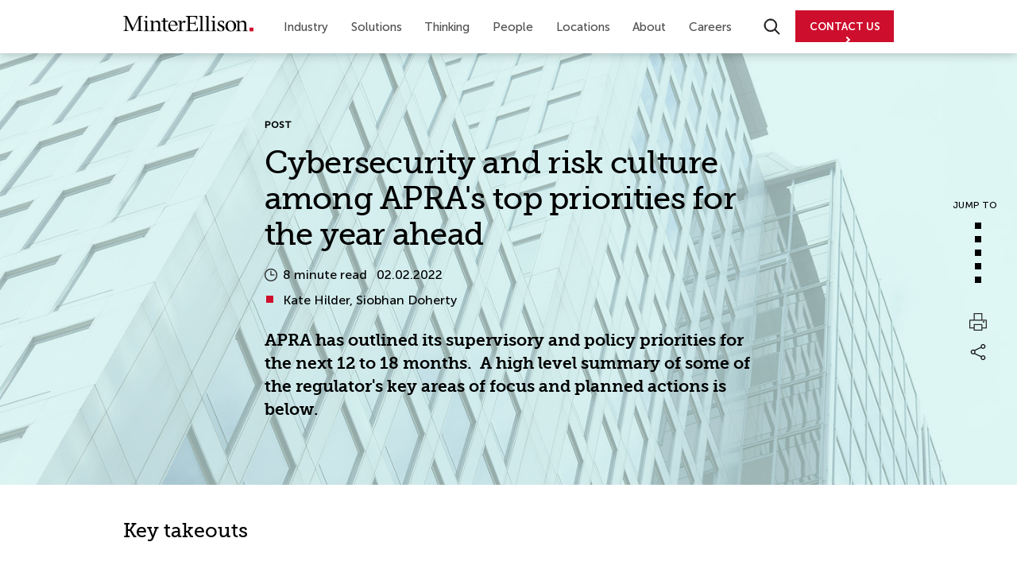

--- FILE ---
content_type: text/html; charset=utf-8
request_url: https://www.minterellison.com/articles/apra-supervisory-and-policy-priorities-2022
body_size: 20431
content:



<!DOCTYPE html>
<html class="no-js" lang="en" xmlns:fb="http://ogp.me/ns/fb#">
<head>
    <!--After Head Open Tag -->
<!-- Google Tag Manager -->
<script>(function(w,d,s,l,i){w[l]=w[l]||[];w[l].push({'gtm.start':
new Date().getTime(),event:'gtm.js'});var f=d.getElementsByTagName(s)[0],
j=d.createElement(s),dl=l!='dataLayer'?'&l='+l:'';j.async=true;j.src=
'https://www.googletagmanager.com/gtm.js?id='+i+dl;f.parentNode.insertBefore(j,f);
})(window,document,'script','dataLayer','GTM-TB7JBV5');</script>
<!-- End Google Tag Manager -->


    <meta charset="utf-8" />
    <title>Cybersecurity and risk culture among APRA&#39;s top priorities for the year ahead - Post - MinterEllison</title>
    <link rel="icon" href="https://www.minterellison.com/-/media/Minter-Ellison/Images/Logo/favicon.ico" type="image/x-icon" />
        <link rel="canonical" href="https://www.minterellison.com/articles/apra-supervisory-and-policy-priorities-2022" />

    <!-- BEGIN NOINDEX -->
    <meta name="title" content="Summary APRA supervisory and policy priorities 2022 - Post | MinterEllison">
<meta name="description" content="Summary APRA supervisory and policy priorities 2022">
<meta name="author" content="Ogilvy.com.au">
<meta name="viewport" content="width=device-width, initial-scale=1.0, maximum-scale=1.0, user-scalable=no">

    <!-- END NOINDEX -->
    <link href="https://fonts.googleapis.com/css?family=Open+Sans:400,600,700" rel="stylesheet">

<link type="text/css" rel="stylesheet" href="/Assets/Styles/lib.min.css"/>
<link type="text/css" rel="stylesheet" href="/Assets/Styles/me-styleguide-richtext.min.css" />
<link type="text/css" rel="stylesheet" href="/Assets/Styles/solr.min.css" />
<link type="text/css" rel="stylesheet" href="/Assets/Styles/theme.min.css"/>
<link type="text/css" rel="stylesheet" href="/Assets/Styles/theme-re.min.css" />

<script type="text/javascript">document.getElementsByTagName('html')[0].className = "";</script>

<!--[if lt IE 9]>
    <script type="text/javascript" src="Assets/Scripts/Lib/html5shiv-printshiv.js"></script>
<![endif]-->

            <meta name="msvalidate.01" content="89288D292C2C7180360FEE590D0DC737" />
<meta name="google-site-verification" content="2i6zT3XDGi0ZlpTNP-Jt4R0bxLRkqg3Tvc7944EWBbg" />
<meta name="detectify-verification" content="7d9c5ae5052b0d172fa9be3bc05eabba" />

<script type="text/javascript">
//var els = document.querySelectorAll("link[href='/Assets/Styles/theme.min.css']");
//if (els.length == 1) els[0].href += '?v1.1';

    //var mainCSS = document.createElement('link');
    //mainCSS.href = '/Assets/Styles/theme.min.css?v=1.1';
    //mainCSS.rel = 'stylesheet';
    //mainCSS.type = 'text/css';
    //document.getElementsByTagName('head')[0].appendChild(mainCSS);
   var delaySolrSearchbox = 700;

</script>

<style type="text/css">
      .mec-page .re-menu-container,
      .mec-page .footer .container-fluid,
      .mec-page .footer .wrapper-footer,
      .mec-page .four-column:not(.full-width) .content-inner, 
      .mec-page .one-column:not(.full-width) .content-inner, 
      .mec-page .three-column:not(.full-width) .content-inner, 
      .mec-page .two-column:not(.full-width) .content-inner{
        max-width: 1200px;
      }
      .mec-page .content-row .wysiwyg-content h1,
      .mec-page .content-row .wysiwyg-content h2,
      .mec-page .content-row .wysiwyg-content h3 {
        font-family: 'Museo_Slab300', sans-serif;
      }

      .mec-page .content-row .wysiwyg-content h2{
        font-weight: 400;
      }
      
      .mec-page .content-row .wysiwyg-content h3 {
        font-size: 20px;
        font-weight: 600;
      }

      .mec-page .content-row--mec-wysiwyg-content-one-col .wysiwyg-content h2{
        font-weight: 600;
      }

      .content-row--mec-hero-next-v2 + .content-row .hero-home-module.step-device {
        display: none;
      }
      .content-row--mec-hero-next-v2 + .content-row .bg-videohome {
        height: calc(100vh - 70px);
      }

      .content-row--mec-hero-next + .content-row .hero-home-module.step-device {
        display: none;
      }
      .content-row--mec-hero-next + .content-row .bg-videohome {
        height: 500px;
      }

      .content-row--mec-image-text .wysiwyg-content img {
        max-width: 90% !important;
        width: 450px !important;
      }
      .content-row--mec-blockquote-red.dark-row-bg blockquote {
        position: relative;
        background: none;
        color: white;
        font-size: 36px;
        line-height: 100%;
        font-weight: 600;
        max-width: none;
        margin: 0px;
        padding: 0px;
        text-align: left !important;
        margin-top: 80px;
        margin-bottom: 80px;
        padding-top: 60px;
        font-family: 'Museo_Slab300', sans-serif;
      }
      .content-row--mec-blockquote-red.dark-row-bg blockquote::before {
        position: absolute;
        content: '';
        width: 43px;
        height: 30px;
        background-image: url('https://www.minterellison.com/-/media/minter-ellison/mec/quote-red.ashx');
        top: 0px;
        left: 0px;
      }
      .content-row--mec-blockquote-red.dark-row-bg blockquote .author {
        text-align: left !important;
        font-size: 20px;
        line-height: 100%;
        position: relative;
        padding-left: 35px;
        position: relative;
        margin-top: 30px;
      }
      .content-row--mec-blockquote-red.dark-row-bg blockquote .author:before {
        content: '';
        background-color: #ce0e2d;
        position: absolute;
        left: 0px;
        height: 4px;
        width: 25px;
        top: 8px;
      }
    
      .content-row--mec-case-studies .wysiwyg-content h1,
      .content-row--mec-case-studies .wysiwyg-content h2 {
        margin-top: 0px;
      }

      .content-row--mec-case-studies .wysiwyg-content span.number {
        padding: 25px 15px;
        background: #ce202d;
        color: #fff;
        font-weight: bold;
        margin-top: 25px;
        display: inline-block;
        width: auto;
        min-width: 100px;
        text-align: center;
        font-size: 60px;
        line-height: 60px;
      }
    
      .content-row--mec-case-studies .wysiwyg-content img {
        width: 100px !important;
        height: auto !important;
        margin-bottom: 50px;
      }

      
      .content-row--mec-case-studies .wysiwyg-content h3 {
        margin-top: 0px;
        margin-bottom: 25px;
      }
    
      .content-row--mec-image-text .wysiwyg-content ul {
        margin-left: 0px;
      }
    
      .content-row--mec-image-text .wysiwyg-content ul li {
        list-style-type: disc;
        list-style-position: inside;
        padding-left: 20px;
        text-indent: -22px;
        margin-left: 10px;
      }
    
      .content-row--mec-image-text .wysiwyg-content ul li::marker {
        margin-right: 10px;
      }
    
      .content-row--mec-image-text .wysiwyg-content ul li::before {
        display: none;
      }
    
      .content-row--mec-our-specialisations .wysiwyg-content {
        width: 100%;
      }
    
      .content-row--mec-our-specialisations .wysiwyg-content ul {
        margin: 0px;
        margin-left: 10px;
      }
    
      .content-row--mec-our-specialisations .wysiwyg-content ul li:last-child {
        border: none;
      }
    
      .content-row--mec-our-specialisations .wysiwyg-content ul li::before {
        top: 20px;
        position: absolute;
left: 0px;
      }
    

      .content-row--mec-our-specialisations .wysiwyg-content ul li::after {
        display: none;
      }
      
      .content-row--mec-our-specialisations .wysiwyg-content ul li a{
        padding-right: 25px !important;
      }
      
      .content-row--mec-our-specialisations .wysiwyg-content ul li a::after {
        position: absolute;
        content: '';
        width: 16px;
        height: 16px;
        background-image: url('https://www.minterellison.com/-/media/minter-ellison/mec/arrow-right-red.ashx');
        background-repeat: no-repeat;
        background-position: center center;
        top: 6px;
        right: 0px;
        background-size: contain;
        display: block !important;
      }

      .content-row--mec-our-specialisations .wysiwyg-content ul li{
        padding-right: 0px !important;
      }
    
      .content-row--mec-our-specialisations .wysiwyg-content ul li {
        padding-top: 12px;
        margin-bottom: 0px;
        border-bottom: solid #8d8d8d 1px;
        position: relative;
        padding-right: 25px;
      }
    
      .content-row--mec-our-specialisations .wysiwyg-content ul li p {
        display: block;
        text-indent: 0px;
        margin-bottom: 12px;
      }
    
      .content-row--mec-our-specialisations .wysiwyg-content ul li a.link-arrow {
        display: block;
        font-size: 18px;
        font-weight: 500;
      }
    
      .content-row--mec-our-specialisations .wysiwyg-content ul li a.link-arrow::before {
        display: none;
      }
    
      .content-row--mec-our-specialisations .wysiwyg-content ul li a.link-arrow::after {
        display: none;
      }
    
      .content-row--mec-widget-people-module .widget-people-module .title-people-module h3 {
        font-family: 'Museo_Slab300', sans-serif;
        font-size: 40px;
        font-weight: 400;
        line-height: 45px;
        margin-bottom: 18px;
        letter-spacing: -0.73px;
        margin-bottom: 60px;
      }

      .content-row--mec-three-column-widget-featured-content .widget-featured-content{
        padding-left: 13px;
        padding-right: 13px;
      }

      .content-row--mec-three-column-widget-featured-content .widget-featured-content .image-wrap{
        height: 150px;
      }

      .content-row--mec-three-column-widget-featured-content .widget-featured-content .image-wrap .image{
        background-size: contain;
        background-repeat: no-repeat;
        background-position: center left;
        transform: none;
      }

      .content-row--mec-three-column-widget-featured-content .widget-featured-content .wysiwyg-content h3.h2{
        font-size: 20px;
        font-weight: 600;
        line-height: 28px;
      }

      .content-row--mec-three-column-widget-featured-content .widget-featured-content .wysiwyg-content ul{
        margin-left: 20px;
        margin-top: 30px;
        list-style: disc !important;
        font-size: 16px;
        line-height: 24px;
      }

      .content-row--mec-three-column-widget-featured-content .widget-featured-content .wysiwyg-content ul li{
        text-indent: 0px;
        padding: 0px;
      }

      .content-row--mec-three-column-widget-featured-content .widget-featured-content .wysiwyg-content ul li::marker {
        color: #000000;
      }

      .content-row--mec-three-column-widget-featured-content .widget-featured-content .wysiwyg-content ul li::before{
        display: none;
      }

      .content-row--mec-case-studies .col-md-6 .wysiwyg-content {
        padding-bottom: 70px;
      }

      .content-row--mec-blockquote-red .carousel{
        width: 1230px;
        margin: 0 auto;
        max-width: 100%;
      }

      .content-row--mec-blockquote-red .carousel .slick-carousel .item .fill .container .carousel-caption-slide{
        padding-top: 80px;
        padding-bottom: 140px;
      }

      .content-row--mec-blockquote-red .carousel .slick-carousel .item .fill .container .carousel-caption-slide .wysiwyg-content{
        max-width: 100%;
        width: 1230px;
      }

      .content-row--mec-blockquote-red .carousel .slick-carousel .item .fill .container .carousel-caption-slide .wysiwyg-content blockquote {
        margin-top: 0px;
        margin-bottom: 0px;
      }

      .content-row--mec-blockquote-red .carousel .slick-dots{
        text-align: left;
        bottom: 80px;
        padding: 0px 7px;
      }

      .content-row--mec-blockquote-red .carousel .slick-dots li button{
        background-color: #fff;
        width: 8px;
        height: 8px;
        border: none;
      }

      .content-row--mec-blockquote-red .carousel .slick-dots li button:hover, 
      .content-row--mec-blockquote-red .carousel .slick-dots li.slick-active button, 
      .content-row--mec-blockquote-red .carousel .slick-dots li.slick-active button:hover{
        background-color: #CE0E2D;
        width: 12px;
        height: 12px;
      }

      .content-row--mec-short-images .widget-img-content .image-wrap{
        padding-bottom: 50px;
      }

      .content-row--mec-short-images .widget-img-content .wysiwyg-content h3{
        margin-top: 0px;
        margin-bottom: 25px;
      }

      .mec-v2-page .re-menu-container,
      .mec-v2-page .footer .container-fluid,
      .mec-v2-page .footer .wrapper-footer,
      .mec-v2-page .four-column:not(.full-width) .content-inner, 
      .mec-v2-page .one-column:not(.full-width) .content-inner, 
      .mec-v2-page .three-column:not(.full-width) .content-inner, 
      .mec-v2-page .two-column:not(.full-width) .content-inner{
        max-width: 1040px;
      }
      .mec-v2-page .content-row .wysiwyg-content h1,
      .mec-v2-page .content-row .wysiwyg-content h2,
      .mec-v2-page .content-row .wysiwyg-content h3 {
        font-family: 'Museo_Slab300', sans-serif;
      }
      
      .mec-v2-page .content-row .wysiwyg-content h2{
        font-weight: 400;
      }
      
      .mec-v2-page .content-row .wysiwyg-content h3 {
        font-size: 20px;
        font-weight: 600;
      }

      .mec-v2-page .content-row--mec-wysiwyg-content-one-col .wysiwyg-content h2{
        font-weight: 600;
      }

      
      .mec-v2-page .content-row--mec-blockquote-red .carousel{
        width: 1070px;
      }

      .mec-v2-page .content-row--mec-blockquote-red .carousel .slick-carousel .item .fill .container .carousel-caption-slide .wysiwyg-content{
        width: 1070px;
      }
    
      @media (min-width: 992px) {
        /* .content-row--mec-image-text .row {
              display: flex;
            }
            .content-row--mec-image-text .row .col-md-6 {
              display: flex;
              align-items: center;
            } */
    
        .content-row--mec-image-text .row .col-md-6 .wysiwyg-content h2,
        .content-row--mec-image-text .row .col-md-6 .wysiwyg-content h3 {
          margin-top: 0px;
        }
    
        .content-row--mec-our-specialisations .row {
          display: flex;
        }
        .content-row--mec-our-specialisations .row .col-md-6 {
          display: flex;
          align-items: center;
        }
      }
    
      @media (max-width: 991px) {
        .content-row--mec-short-images .widget-img-content .image-wrap{
          padding-bottom: 30px;
        }

        .content-row--mec-short-images .col-md-4 {
          padding-bottom: 40px;
        }
    
        .content-row--mec-short-images .col-md-4:last-child {
          padding-bottom: 0px;
        }
    
        .content-row--mec-our-specialisations .wysiwyg-content ul {
          margin-top: 30px;
        }

        .content-row--mec-case-studies .wysiwyg-content img{
          margin-bottom: 30px;
        }
    
        .content-row--mec-case-studies .col-md-6 .wysiwyg-content {
          padding-bottom: 40px;
        }
    
        .content-row--mec-case-studies .col-md-6:nth-child(2) .wysiwyg-content:last-child {
          padding-bottom: 0px;
        }
    
        .content-row--mec-widget-people-module .widget-people-module .title-people-module h3 {
          margin-bottom: 40px;
        }

        .content-row--mec-three-column-widget-featured-content .widget-featured-content{
          padding-left: 0px;
          padding-right: 0px;
        }
      }
    
      @media (max-width: 768px) {
        .content-row--mec-blockquote-red.dark-row-bg blockquote {
          font-size: 25px;
          margin-top: 40px;
          margin-bottom: 40px;
          padding-top: 60px;
        }
    
        .content-row--mec-blockquote-red.dark-row-bg blockquote .author {
          font-size: 18px;
          padding-left: 30px;
        }
        .content-row--mec-blockquote-red.dark-row-bg blockquote .author:before {
          width: 25px;
          top: 10px;
        }
      }
    
      body .tabbed-content .title-item {
        font-family: 'Open Sans', sans-serif;
      }
      body .tabbed-content .title-item .grid-item-content small {
        line-height: 21px;
      }
      #report-page-header-nav .init-logo .img-logo {
        display: inline;
      }
.carousel-related-content--v2 .wrapper-grid-item-content .grid-item-content small{
    margin-bottom:8px;
}

.carousel-related-content--v2 .wrapper-grid-item-content .grid-item-content .date{
    white-space: nowrap;
}
    </style>

<script>
      document.addEventListener("DOMContentLoaded", function () {
        const observer = new MutationObserver(function (mutations) {
          mutations.forEach(function (mutation) {
            if (mutation.type === "childList") {
              var video = document.querySelector(".bg-videohome video");
              if (video && video.hasAttribute("loop")) {
                var contentRowParent = video.closest('.content-row');
                if (contentRowParent) {
                  var previousSibling = contentRowParent.previousElementSibling;
                  var hasPreviousSpecificClass = previousSibling && 
                    previousSibling.classList.contains('content-row--bg-videohome-home-page');
                  if (!hasPreviousSpecificClass) {
                    video.removeAttribute("loop");
                  }
                } else {
                  video.removeAttribute("loop");
                }
              }

              var isContentRowMecHeroNext = document.querySelector(".content-row--mec-hero-next");
              if(isContentRowMecHeroNext){
                document.body.classList.add('mec-page');
              }

              var isContentRowMecHeroNext = document.querySelector(".content-row--mec-hero-next-v2");
              if(isContentRowMecHeroNext){
                document.body.classList.add('mec-v2-page');
              }

              var isContentRowMecBlockquoteRedSlickCarousel = document.querySelector(".content-row--mec-blockquote-red .slick-carousel");
              if(isContentRowMecBlockquoteRedSlickCarousel){
                $(isContentRowMecBlockquoteRedSlickCarousel).slick('slickPause');
              }

            }
          });
        });

        const config = { childList: true, subtree: true };
        observer.observe(document.body, config);
      });
    </script>

</head>


<body class=" article-page ">
    <!-- After Body Open Tag -->
<!-- Google Tag Manager (noscript) -->
<noscript><iframe src="https://www.googletagmanager.com/ns.html?id=GTM-TB7JBV5"
height="0" width="0" style="display:none;visibility:hidden"></iframe></noscript>
<!-- End Google Tag Manager (noscript) -->
    <a href="#mainContent" class="skip-link access">Skip to content</a>
    <header>
        <div class="mainmenu-wrapper">
            <div class="re-menu-container">
                <div class="menu">
                    <a href="https://www.minterellison.com/" class="logo" ><img src="https://www.minterellison.com/-/media/Minter-Ellison/ME-Refresh/minter-logo.svg?la=en&amp;h=20&amp;w=164&amp;hash=C2E0464D913FFB9C604521DC931CDF08" class="svg-logo" alt="MinterEllison logo" /></a>

                    <!-- BEGIN NOINDEX -->
                    



<nav class="nav-mobile-container">
    <span class="menu-mobile nav-burger" id="menuToggle">
        <span></span>
        <span></span>
        <span></span>
        <span class="text-burger-menu">MENU</span>
    </span>


    <span class="menu-search-mobile" id="searchToggle">
        <span class="search-mobile-wrapper">
            <img src="/Assets/Images/website-refresh/megamenu-search.svg" alt="Search Minter Ellison">
            <span class="text-search-mobile">SEARCH</span>
        </span>
    </span>

    <div class="search-close-button">
        <div class="close-button"></div>
    </div>
</nav>

<ul class="mega-re-menu-container clearfix">
    <!--
        add class active
        class="active"
        example : <li><a href="#"  class="active">Home</a></li>
    -->
            <li>

                <a href="/#/" target="" data-menuid="menu-97fae7e5ef834310a7a72c7ba75f0043" id="97fae7e5ef834310a7a72c7ba75f0043" class="main-link ">Industry</a>

                    <ul>
                            <li>
                                <ul>


    <li class=" with-link with-child">
                <span class="">
                        <a href="https://www.minterellison.com/education" target="">Education</a>
                </span>
                    <ul class="">
                    <li class=""><a target="" href="https://www.minterellison.com/education/higher-education">Higher education</a></li>
                    <li class=""><a target="" href="https://www.minterellison.com/education/schools">Schools</a></li>
                    <li class=""><a target="" href="https://www.minterellison.com/education/childcare-and-early-learning">Childcare and early learning</a></li>
            </ul>
    </li>


    <li class=" with-link with-child">
                <span class="">
                        <a href="https://www.minterellison.com/energy-and-resources" target="">Energy &amp; Resources</a>
                </span>
                    <ul class="">
                    <li class=""><a target="" href="https://www.minterellison.com/energy-and-resources/mining-and-metals">Mining &amp; metals</a></li>
                    <li class=""><a target="" href="https://www.minterellison.com/energy-and-resources/hydrogen">Hydrogen</a></li>
                    <li class=""><a target="" href="https://www.minterellison.com/energy-and-resources/petroleum-and-fuels">Petroleum &amp; fuels</a></li>
                    <li class=""><a target="" href="https://www.minterellison.com/energy-and-resources/power-and-renewables">Power &amp; renewables</a></li>
            </ul>
    </li>
                                </ul>
                            </li>
                            <li>
                                <ul>


    <li class=" with-link with-child">
                <span class="">
                        <a href="https://www.minterellison.com/financial-services" target="">Financial Services</a>
                </span>
                    <ul class="">
                    <li class=""><a target="" href="https://www.minterellison.com/financial-services/funds-management">Funds Management</a></li>
                    <li class=""><a target="" href="https://www.minterellison.com/financial-services/banking">Banking</a></li>
                    <li class=""><a target="" href="https://www.minterellison.com/financial-services/insurance-industry">Insurance</a></li>
            </ul>
    </li>


    <li class=" with-link with-child">
                <span class="">
                        <a href="https://www.minterellison.com/health" target="">Health</a>
                </span>
                    <ul class="">
                    <li class=""><a target="" href="https://www.minterellison.com/health/human-services">Human services</a></li>
                    <li class=""><a target="" href="https://www.minterellison.com/health/hospitals-and-health-services">Hospitals and health</a></li>
                    <li class=""><a target="" href="https://www.minterellison.com/health/life-sciences">Life Sciences</a></li>
                    <li class=""><a target="" href="https://www.minterellison.com/health/private-health-insurance">Private Health Insurance</a></li>
            </ul>
    </li>
                                </ul>
                            </li>
                            <li>
                                <ul>


    <li class=" with-link with-child">
                <span class="">
                        <a href="https://www.minterellison.com/infrastructure" target="">Infrastructure</a>
                </span>
                    <ul class="">
                    <li class=""><a target="" href="https://www.minterellison.com/infrastructure/transport">Transport</a></li>
                    <li class=""><a target="" href="https://www.minterellison.com/infrastructure/social-infrastructure">Social Infrastructure</a></li>
            </ul>
    </li>


    <li class=" with-link with-child">
                <span class="">
                        <a href="https://www.minterellison.com/real-estate" target="">Real Estate</a>
                </span>
                    <ul class="">
                    <li class=""><a target="" href="https://www.minterellison.com/real-estate/hotels-and-leisure">Hotels and leisure</a></li>
            </ul>
    </li>


    <li class=" with-link with-child">
                <span class="">
                        <a href="https://www.minterellison.com/government" target="">Government</a>
                </span>
                    <ul class="hr-menu-wrapper">
                        <li class="hr-menu">
                            <hr/>
                        </li>
                    <li class=""><a target="" href="https://www.minterellison.com/private-equity">Private Equity</a></li>
                    <li class=""><a target="" href="https://www.minterellison.com/food-and-agribusiness">Food &amp; Agribusiness</a></li>
            </ul>
    </li>
                                </ul>
                            </li>
                    </ul>

            </li>
            <li>

                <a href="/#/" target="" data-menuid="menu-c51b2a6f61b2453293f3365d31f143b4" id="c51b2a6f61b2453293f3365d31f143b4" class="main-link ">Solutions</a>

                    <ul>
                            <li>
                                <ul>


    <li class=" without-link with-child">
                <span class="">
Legal                </span>
                    <ul class="">
                    <li class=""><a target="" href="https://www.minterellison.com/board-and-governance">Board &amp; governance</a></li>
                    <li class=""><a target="" href="https://www.minterellison.com/commercial-contracts">Commercial contracts</a></li>
                    <li class=""><a target="" href="https://www.minterellison.com/dispute-resolution">Dispute resolution</a></li>
                    <li class=""><a target="" href="https://www.minterellison.com/employment-and-safety">Employment &amp; safety</a></li>
                    <li class=""><a target="" href="https://www.minterellison.com/environmental-social-governance">Environmental, social, governance</a></li>
                    <li class=""><a target="" href="https://www.minterellison.com/doing-business-overseas">Expanding beyond Australia</a></li>
                    <li class=""><a target="" href="https://www.minterellison.com/financing">Financing</a></li>
                    <li class=""><a target="" href="https://www.minterellison.com/employment-and-safety/global-mobility">Global mobility</a></li>
                    <li class=""><a target="" href="https://www.minterellison.com/intellectual-property">Intellectual property</a></li>
                    <li class=""><a target="" href="https://www.minterellison.com/international-trade-and-investment">International trade and investment</a></li>
            </ul>
    </li>
                                </ul>
                            </li>
                            <li>
                                <ul>


    <li class="child-menu-only without-link with-child">
                    <ul class="">
                    <li class=""><a target="" href="https://www.minterellison.com/managing-corporate-structures">Managing corporate structures</a></li>
                    <li class=""><a target="" href="https://www.minterellison.com/mergers-and-acquisitions">Mergers and acquisitions</a></li>
                    <li class=""><a target="" href="https://www.minterellison.com/competition-consumer-and-regulation">Competition, consumer and regulation</a></li>
                    <li class=""><a target="" href="https://www.minterellison.com/projects-infrastructure-construction">Projects, Infrastructure, Construction</a></li>
                    <li class=""><a target="" href="https://www.minterellison.com/employment-and-safety/respectful-workplace-cultures">Respectful workplace cultures</a></li>
                    <li class=""><a target="" href="https://www.minterellison.com/restructuring-and-insolvency">Restructuring &amp; business distress</a></li>
                    <li class=""><a target="" href="https://www.minterellison.com/risk-and-insurance">Risk &amp; insurance</a></li>
                    <li class=""><a target="" href="https://www.minterellison.com/tax">Tax</a></li>
                    <li class=""><a target="" href="https://www.minterellison.com/technology-digital-and-data">Technology, digital and data</a></li>
            </ul>
    </li>
                                </ul>
                            </li>
                            <li>
                                <ul>


    <li class=" with-link with-child">
                <span class="">
                        <a href="https://www.minterellison.com/consulting" target="">Consulting</a>
                </span>
                    <ul class="">
                    <li class=""><a target="" href="https://www.minterellison.com/technology-digital-and-data/cyber-security">Cyber</a></li>
                    <li class=""><a target="" href="https://www.minterellison.com/consulting/education">Education</a></li>
                    <li class=""><a target="" href="https://www.minterellison.com/consulting/legal-optimisation">Legal optimisation</a></li>
                    <li class=""><a target="" href="https://www.minterellison.com/consulting/risk-and-regulatory">Risk and regulatory</a></li>
                    <li class=""><a target="" href="https://www.minterellison.com/consulting/technology">Technology</a></li>
            </ul>
    </li>


    <li class=" with-link without-child"><a href="https://www.minterellison.com/ai-advisory" target="">AI Advisory</a></li>


    <li class=" with-link without-child"><a href="https://www.minterellison.com/flex-lawyers-on-demand" target="">Flex</a></li>
                                </ul>
                            </li>
                    </ul>

            </li>
            <li>

                <a href="/#/" target="" data-menuid="menu-e1d68b078e894f25a73bf73a9a3f8d53" id="e1d68b078e894f25a73bf73a9a3f8d53" class="main-link ">Thinking</a>

                    <ul>
                            <li>
                                <ul>


    <li class=" without-link with-child">
                <span class="">
Recent features                </span>
                    <ul class="">
                    <li class=""><a target="" href="https://www.minterellison.com/articles/aml-ctf-navigate-your-compliance-journey">AML/CTF reform</a></li>
                    <li class=""><a target="" href="https://www.minterellison.com/articles/mandatory-merger-control-in-australia-preparing-for-a-new-era">Merger Control in Australia</a></li>
                    <li class=""><a target="" href="https://www.minterellison.com/articles/mergers-acquisitions-top-trends-from-2025-and-outlook-for-2026">Public M&amp;A trends &amp; 2026 outlook</a></li>
                    <li class=""><a target="" href="https://www.minterellison.com/articles/cps-230-your-roadmap-to-compliance">CPS 230</a></li>
            </ul>
    </li>
                                </ul>
                            </li>
                            <li>
                                <ul>


    <li class=" with-link without-child"><a href="https://www.minterellison.com/future-cities" target="">Future cities</a></li>


    <li class=" with-link without-child"><a href="https://www.minterellison.com/podcasts" target="">Podcasts</a></li>
                                </ul>
                            </li>
                            <li>
                                <ul>


    <li class=" without-link with-child">
                <span class="">
Communities                </span>
                    <ul class="">
                    <li class=""><a target="" href="https://www.minterellison.com/governance-news-community">Governance news</a></li>
                    <li class=""><a target="" href="https://www.minterellison.com/technology-intellectual-property-blog">Intellect Technology IP community</a></li>
            </ul>
    </li>


    <li class=" without-link with-child">
                <span class="">
Resources                </span>
                    <ul class="">
                    <li class=""><a target="" href="https://www.minterellison.com/cpd-studio">CPD legal studio on demand</a></li>
                    <li class=""><a target="" href="https://www.minterellison.com/legal-resources-and-research">Legal resources for research</a></li>
            </ul>
    </li>
                                </ul>
                            </li>
                    </ul>

            </li>
            <li>

                <a href="https://www.minterellison.com/people" target="" data-menuid="menu-3381417fccbc4c518214fc5abd33fdab" id="3381417fccbc4c518214fc5abd33fdab" class="main-link ">People</a>


            </li>
            <li>

                <a href="javascript:/*/" target="" data-menuid="menu-c44322cf0e0d4783848651ae75087c9d" id="c44322cf0e0d4783848651ae75087c9d" class="main-link ">Locations</a>

                    <ul>
                            <li>
                                <ul>

<span class="desc-menu-content">
    <p>
        Dedicated and expert resources with local experience and established networks. Explore our locations and connect with us.
    </p>
</span>
                                </ul>
                            </li>
                            <li>
                                <ul>


    <li class=" without-link with-child">
                <span class="">
Australia & NZ                </span>
                    <ul class="">
                    <li class=""><a target="" href="https://www.minterellison.com/locations/australia-new-zealand/adelaide">Adelaide</a></li>
                    <li class=""><a target="" href="https://www.minterellison.com/locations/australia-new-zealand/brisbane">Brisbane</a></li>
                    <li class=""><a target="" href="https://www.minterellison.com/locations/australia-new-zealand/canberra">Canberra</a></li>
                    <li class=""><a target="" href="https://www.minterellison.com/locations/australia-new-zealand/melbourne">Melbourne</a></li>
                    <li class=""><a target="" href="https://www.minterellison.com/locations/australia-new-zealand/perth">Perth</a></li>
                    <li class=""><a target="" href="https://www.minterellison.com/locations/australia-new-zealand/sydney">Sydney</a></li>
                    <li class=""><a target="" href="https://www.minterellison.com/locations/australia-new-zealand/auckland">Auckland</a></li>
                    <li class=""><a target="" href="https://www.minterellison.com/locations/australia-new-zealand/wellington">Wellington</a></li>
            </ul>
    </li>


    <li class=" with-link without-child"><a href="https://www.minterellison.com/locations/africa" target="">Africa</a></li>


    <li class=" without-link with-child">
                <span class="">
Americas                </span>
                    <ul class="">
                    <li class=""><a target="" href="https://www.minterellison.com/locations/americas/canada">Canada</a></li>
                    <li class=""><a target="" href="https://www.minterellison.com/locations/americas/united-states">United States</a></li>
            </ul>
    </li>
                                </ul>
                            </li>
                            <li>
                                <ul>


    <li class=" without-link with-child">
                <span class="">
Asia                </span>
                    <ul class="">
                    <li class=""><a target="" href="https://www.minterellison.com/locations/asia/beijing">Beijing</a></li>
                    <li class=""><a target="" href="https://www.minterellison.com/locations/asia/hong-kong">Hong Kong</a></li>
                    <li class=""><a target="" href="https://www.minterellison.com/locations/asia/india">India</a></li>
                    <li class=""><a target="" href="https://www.minterellison.com/locations/asia/indonesia">Indonesia</a></li>
                    <li class=""><a target="" href="https://www.minterellison.com/locations/asia/japan">Japan</a></li>
                    <li class=""><a target="" href="https://www.minterellison.com/locations/asia/malaysia">Malaysia</a></li>
                    <li class=""><a target="" href="https://www.minterellison.com/locations/asia/shanghai">Shanghai</a></li>
                    <li class=""><a target="" href="https://www.minterellison.com/locations/asia/singapore">Singapore</a></li>
                    <li class=""><a target="" href="https://www.minterellison.com/locations/asia/south-korea">South Korea</a></li>
            </ul>
    </li>


    <li class=" without-link with-child">
                <span class="">
UK & Europe                </span>
                    <ul class="">
                    <li class=""><a target="" href="https://www.minterellison.com/locations/uk-n-europe/london">London</a></li>
            </ul>
    </li>


    <li class=" with-link without-child"><a href="https://www.minterellison.com/locations/middle-east" target="">Middle East</a></li>
                                </ul>
                            </li>
                    </ul>

            </li>
            <li>

                <a href="/#/" target="" data-menuid="menu-180f743d4ebc49979b844cb469123f12" id="180f743d4ebc49979b844cb469123f12" class="main-link ">About</a>

                    <ul>
                            <li>
                                <ul>

<span class="desc-menu-content">
    <p>
        MinterEllison is about creating sustainable value with our clients, our people and our communities
    </p>
</span>
                                </ul>
                            </li>
                            <li>
                                <ul>


    <li class=" with-link without-child"><a href="https://www.minterellison.com/about-us" target="">About us</a></li>


    <li class=" with-link without-child"><a href="https://www.minterellison.com/media-centre" target="">Media centre</a></li>


    <li class=" with-link without-child"><a href="https://www.minterellison.com/alumni" target="">Alumni</a></li>
                                </ul>
                            </li>
                            <li>
                                <ul>


    <li class=" with-link with-child">
                <span class="">
                        <a href="https://www.minterellison.com/responsible-business" target="">Responsible business</a>
                </span>
                    <ul class="">
                    <li class=""><a target="" href="https://www.minterellison.com/responsible-business/ethics-and-governance">Ethics and governance</a></li>
                    <li class=""><a target="" href="https://www.minterellison.com/responsible-business/environmental-sustainability">Environmental sustainability</a></li>
                    <li class=""><a target="" href="https://www.minterellison.com/responsible-business/responsible-procurement">Responsible procurement and modern slavery</a></li>
                    <li class=""><a target="" href="https://www.minterellison.com/responsible-business/pro-bono-and-community">Pro bono and community</a></li>
                    <li class=""><a target="" href="https://www.minterellison.com/responsible-business/reconciliation">Reconciliation</a></li>
                    <li class=""><a target="" href="https://www.minterellison.com/responsible-business/diversity-and-inclusion">Diversity and inclusion</a></li>
            </ul>
    </li>
                                </ul>
                            </li>
                    </ul>

            </li>
            <li>

                <a href="https://www.minterellison.com/careers" target="" data-menuid="menu-fb7a6a60dfc84a2baf270ebf36f71ba0" id="fb7a6a60dfc84a2baf270ebf36f71ba0" class="main-link ">Careers</a>


            </li>

</ul>


                    

<div class="module-anchor-article">
        <div class="module-anchor-article-title">JUMP TO</div>
        <ul data-goal-trigger="Jump to navigation" class="module-anchor-article-bullet"></ul>
    <input type="hidden" class="goalTrackerArticleShareThisPageMobile" value="Share Article on Mobile" />
    <input type="hidden" class="goalTrackerArticleShareThisPageDesktop" value="Share Article on Desktop" />

    <ul class="share_and_print">
        <li><img data-goal-trigger="Click to print" class="btnprint" src="/Assets/Images/website-refresh/printer.png" width="22" alt="print button" /></li>
        <li>
            <a 
               id="shareThisPageDesktop"
               href="#"
               class="link-open-modal-content"
               data-toggle="modal"
               data-type="share-this-page-modal"
               data-target="#myModalContent"><img src="/Assets/Images/website-refresh/share.png" width="22" alt="share button" /></a></a>
        </li>
    </ul>
    <div class="wrapper-share-url hide">
        <div class="content-detail">
            <div class="re-form re-form-share-this-page">
                <h1>Share this page</h1>
                <div class="form-inline">
                    <div class="sc9-form__field-group">
                        <input type="text"
                               value="https://www.minterellison.com/articles/apra-supervisory-and-policy-priorities-2022"
                               readonly />
                    </div>
                    <div class="sc9-form__field-group field-group-btn">
                        <button type="button" class="btn share-this-page-btn">
                            <svg xmlns="http://www.w3.org/2000/svg"
                                 width="24"
                                 height="24"
                                 fill="none">
                                <path fill="#fff"
                                      d="m12.11 15.39-3.88 3.88a2.52 2.52 0 0 1-3.5 0 2.47 2.47 0 0 1 0-3.5l3.88-3.88a1.004 1.004 0 0 0-1.42-1.42l-3.88 3.89a4.48 4.48 0 0 0 6.33 6.33l3.89-3.88a1.004 1.004 0 1 0-1.42-1.42Zm8.58-12.08a4.49 4.49 0 0 0-6.33 0l-3.89 3.88a1.004 1.004 0 1 0 1.42 1.42l3.88-3.88a2.52 2.52 0 0 1 3.5 0 2.47 2.47 0 0 1 0 3.5l-3.88 3.88a1.002 1.002 0 0 0 .325 1.639 1 1 0 0 0 1.095-.219l3.88-3.89a4.49 4.49 0 0 0 0-6.33ZM8.83 15.17a1 1 0 0 0 .71.29 1 1 0 0 0 .71-.29l4.92-4.92a1.004 1.004 0 1 0-1.42-1.42l-4.92 4.92a1 1 0 0 0 0 1.42Z"></path>
                            </svg>
                        </button><br /><small class="copy-link-text"> Copy link</small><small class="copy-link-text copied"> Copied!</small>
                    </div>
                </div>
            </div>
        </div>
    </div>
</div>


                    <!-- END NOINDEX -->

                    

    <div class="solr-container" data-goal-trigger="On site search">
        <div id="dynamicdata1" class="hide">eyJhbGciOiJIUzI1NiIsInR5cCI6IkpXVCJ9.[base64].G6xlqj31T2Gl9MKrJeIcmBS6Iid7HWiyHcfIHl4EAYs</div>
        <div id="dynamicdata2" class="hide">https://www.minterellison.com/articles/apra-supervisory-and-policy-priorities-2022</div>
        <div id="fa930543efb8467d80776bb0995c89a1" class="masthead-search solr-search-autocomplete">
            <form class="form-masthead-search" action="https://www.minterellison.com/search" method="GET">
                <div class="input-group">
                    <input type="text" name="q" class="form-control solr-search-box-autocomplete"
                           placeholder="Discover more"
                           data-search-api="/api/search/"
                           data-search-limit="4" data-search-sort-order="" data-search-id="0f62bedc-8fa0-4102-bca2-ffa1947e2f5a"
                           data-search-facets="" data-search-scope="b3073963-46ef-4ff2-8a33-c724862e1560" data-search-signature="global-search"
                           autocomplete="off" data-search-global="{F99B9DF5-4E74-41DF-9F6D-9415753D4EE4}" data-search-extra=""
                           data-search-type="">
                    <span class="input-group-btn">
                        <button class="btn btn-default btn-search" type="submit"></button>
                    </span>
                        <div class="solr-search-trending">
                                <h2>Trending</h2>
                                                            <a href="https://www.minterellison.com/articles/fair-work-act-redeployment-genuine-redundancies" class="trending-item">
                                        <div class="trending-image" style="background-image: url(https://www.minterellison.com/-/media/Minter-Ellison/Images/Article/Generic_28.jpg);"></div>
                                    <div class="trending-content">
                                            <span>Technical update</span>
                                                                                    <h3>Fair Work Act: reasonable redeployment and genuine redundancies</h3>
                                    </div>
                                </a>
                                <a href="https://www.minterellison.com/articles/statutory-tort-for-serious-invasions-of-privacy-comes-into-force" class="trending-item">
                                        <div class="trending-image" style="background-image: url(https://www.minterellison.com/-/media/Minter-Ellison/Images/Blogs/BLOG_TMT-and-IP_Privacy.jpg);"></div>
                                    <div class="trending-content">
                                            <span>Technical update</span>
                                                                                    <h3>Statutory tort for serious invasions of privacy comes into force</h3>
                                    </div>
                                </a>
                                <a href="https://www.minterellison.com/articles/cps-230-your-roadmap-to-compliance" class="trending-item">
                                        <div class="trending-image" style="background-image: url(https://www.minterellison.com/-/media/Minter-Ellison/Industries/Industry-Financial-Services/CPS-230/CPS230-Article-Bnr_1.jpg);"></div>
                                    <div class="trending-content">
                                            <span>Insight</span>
                                                                                    <h3>CPS 230: Your roadmap to compliance</h3>
                                    </div>
                                </a>
                        </div>
                </div><!-- /input-group -->
            </form>
            <div class="solr-search-suggestions"></div>
        </div>
        <div class="search-close">
            <div class="wrapper-close-button">
                <span>CLOSE</span>
                <div class="close-button open"></div>
            </div>
        </div>
    </div>

                    <!-- BEGIN SEARCH AND CONTACT BUTTON-->
                    


    
    <a href="#" class="contact-link link-open-modal" data-toggle="modal" data-linkvideo="https://www.minterellison.com/form-pages/nexl-contact-us-form" data-type="iframe-page" data-target="#myModal">CONTACT US<i class="white-gbl-arrow white-right-arrow"></i></a>
            

                    <a href="#" class="search-link"><img src="/Assets/Images/website-refresh/megamenu-search.svg" alt="Search Minter Ellison"></a>
                    <!-- EDN SEARCH AND CONTACT BUTTON-->



                </div>
            </div>
        </div>

    </header>
    

    <!-- Body content -->
    <a id="mainContent"></a>
    <div class="body-wrap content">
        <input type="hidden" class="goalTrackerString" value="/sitecore/content/MinterEllison/Website/articles/2022/02/02/02/28/apra-supervisory-and-policy-priorities-2022?sc_trk=" />
        <input type="hidden" class="goalTrackerSearchResult" value="Click on topic tag" />
        
<div class="container-fluid content-row one-column widget-article-head  default-width   " style="">
    <div class="content-inner">
        <div class="row">
            <div class="col-md-12">
                

<div class="bg-widget-article-head-content" style="background-image:url(https://www.minterellison.com/-/media/Minter-Ellison/Images/Article/General_buildings_3.jpg);">
    <div class="wrapper-widget-article-head-content">

            <div class="article-head">
                <ul class="breadcrumb">
                        <li>
                            Post
                        </li>
                                    </ul>
                <a 
                   id="shareThisPageMobile"
                   href="#"
                   class="link-open-modal-content pull-right share-btn-mobile"
                   data-toggle="modal"
                   data-type="share-this-page-modal"
                   data-target="#myModalContent">
                    <img src="/Assets/Images/share-mobile.png" width="22" alt="share mobile button"/>
                </a>
                <h1 class="title">
                    Cybersecurity and risk culture among APRA's top priorities for the year ahead
                </h1>
                <div class="time-author">
                    <span class="time list">
                                <span class="time-mins">8 minute read</span>
                        &nbsp02.02.2022                    </span>
                            <span class="author list">
                                Kate Hilder, Siobhan Doherty
                            </span>
                </div>
            </div>
        <div class="wysiwyg-content">
            <p class="lead">APRA has outlined its supervisory and policy priorities for the next 12 to 18 months.&nbsp; A high level summary of some of the regulator's key areas of focus and planned actions is below.&nbsp;&nbsp;</p>
        </div>
    </div>

    <script>
        var articleTags = {};
    </script>
</div>

            </div>
        </div>
    </div>
</div>

<div class="container-fluid content-row one-column   default-width   " style="">
    <div class="content-inner">
        <div class="row">
            <div class="col-md-12">
                
<div class="wysiwyg-content">
<br>
<h2 class="module-title">Key takeouts</h2>
<br></div>


            </div>
        </div>
    </div>
</div>

<div class="container-fluid content-row one-column  medium-module default-width  divider-bottom " style="">
    <div class="content-inner">
        <div class="row">
            <div class="col-md-12">
                
<div class="wysiwyg-content">
<ul>
    <li><strong>Risk Culture:</strong> Rolling out the employee risk culture survey to 40 additional regulated entities' in the insurance and superannuation sectors is among the regulator's key priorities for 2022.</li>
    <li><strong>Climate risk:</strong> APRA has flagged plans to roll out a cross-industry climate risk self-assessment to 90 entities (across APRA-regulated sectors) in H1 2022.  The aim it to enable APRA to understand the alignment between entities’ management of climate-relate financial risks, the guidance set out in CPG 229, and the recommendations of the Task Force on Climate-related Financial Disclosures</li>
    <li><strong>Cyber risk:</strong>  APRA identifies improving cyber resilience as 'a key cross-industry supervision priority'. Over the next 12 months, APRA plans to: a) continue its CPS 234 Information Security independent compliance assessments of regulated entities (in tranches); b) continue its 'deep dive thematic reviews' at selected entities; c) collect 'cyber resilience data; and d) work with industry and government agencies to 'expand the cyber information sharing community and collaboration opportunities, thereby improving situational awareness'.  In addition, APRA flags and cyber resilience as a key area of focus in the private health insurance context.</li>
    <li><strong>Modernising 'prudential architecture'</strong>: APRA has said it will commence work toward this multi-year objective in 2022.  This will involve APRA focussing (among other things) on how digitalisation could help support better and more adaptable regulation. </li>
</ul></div>


            </div>
        </div>
    </div>
</div>

<div class="container-fluid content-row one-column  medium-module small-width   " style="">
    <div class="content-inner">
        <div class="row">
            <div class="col-md-12">
                
<div class="wysiwyg-content">
<p><span style="font-family: Museo_Slab700, sans-serif; font-size: 25px;">APRA's policy and supervisory priorities for the next 12-18 months</span></p>
<p>The Australian Prudential Regulation Authority (APRA) has released two information papers setting out its policy and supervision priorities for the next 12 to 18 months to enable regulated entities and other stakeholders to 'prepare and proactively engage' with the regulator on key priority areas.</p>
<p>APRA's priorities are underpinned three key outcomes, aligned to the regulator's long term strategy, namely: 1) ensuring resilient and prudently managed financial institutions; 2) promoting the stability of the Australian financial system; and&nbsp; 3) contributing to the community’s ability to achieve good financial outcomes.&nbsp;&nbsp;</p>
<p>In addition, APRA has indicated its intention to commence work on its new multi-year objective of modernising the prudential architecture, consistent with its 2021-25 Corporate Plan.&nbsp;&nbsp;</p>
<p>A high level summary of some of APRA's key policy and supervisory priorities is below.&nbsp;</p>
<p style="margin-left: 40px;">[Note: <a href="https://www.apra.gov.au/sites/default/files/2022-02/Information Paper - APRA%E2%80%99s Policy Priorities February 2022.pdf" target="_self">Annex B of the policy priorities information paper</a>&nbsp;is a table summarising the proposed actions/timelines for delivering APRA's policy objectives.&nbsp; Attachment A of the <a href="https://www.apra.gov.au/sites/default/files/2022-02/Information paper - APRA%27s Supervision priorities February 2022.pdf" target="_self">supervisory priorities information paper</a> is a table summarising APRA's supervisory activities and timelines.]</p>
<h2>Modernising the prudential architecture&nbsp;</h2>
<p>From a policy perspective, APRA’s plans to commence a multi-year project to modernise the existing 'prudential architecture'.&nbsp; This work is expected to involve a focus on:&nbsp;</p>
<ul>
    <li>'Better regulation': For example, APRA plans to focus on ensuring prudential standards and guidance are easy to 'understand, find and navigate'.&nbsp; APRA also plans to explore how to 'embed and operationalise simpler requirements for smaller entities' to reduce regulatory burden as far as possible' as well as look to support effective board oversight through engaging with directors on 'ways to assist them in understanding their prudential obligations such as a comprehensive handbook or enhanced guidance'.&nbsp;&nbsp;</li>
    <li>Digitalisation: APRA will consider how digitalisation could help to support better and more adaptable regulation.&nbsp; In 2022, APRA plans to engage an advisory panel of experts and industry stakeholders, and explore the potential for suptech and regtech solutions with industry.&nbsp; &nbsp;</li>
    <li>Regulation of emerging risks – APRA will also continue to monitor emerging risks and consider their potential impact, from a regulatory perspective.&nbsp; On this point, APRA states that:</li>
</ul>
<p style="margin-left: 80px;">…'there will be a need&nbsp; for innovation in regulation and new rules, such as the prudential treatment of crypto-assets under consideration by the Basel Committee on Banking Supervision. APRA is also monitoring the regulatory perimeter, to understand how the regulatory architecture will need to evolve to cater to new risks and new business models'.</p>
<p>APRA's primary focus this year will be on 'progressing initial steps and scoping the longer-term path ahead'.&nbsp; Looking forward to 2023-2025, APRA envisages launching a 'series of initiatives' to improve the accessibility and adaptability of APRA's prudential framework to ensure alignment with user needs.&nbsp;&nbsp;</p>
<p>APRA makes clear that it intends to 'engage closely and consult with industry' throughout the project as well as to learn from the approaches taken in other jurisdictions.&nbsp; &nbsp;</p>
<h2>Cross industry policy and supervisory priorities</h2>
<h3>Contingency and resolution planning</h3>
<p>Improving crisis preparedness remains a focus for APRA in 2022.&nbsp;&nbsp;</p>
<ul>
    <li>Policy priorities: In late 2021, APRA consulted on draft Prudential Standard CPS 190 Financial Contingency Planning (CPS 190) and draft Prudential Standard CPS 900 Resolution Planning (CPS 900).&nbsp; APRA expects to finalise these standards in 2022 with a view to the standards taking effect from 2024 (with a one year transition period for RSE licensees to meet CPS 190).&nbsp; APRA also plans to develop guidance to support entities in meeting the new requirements in 2022.&nbsp;&nbsp;</li>
    <li>Supervisory priorities: APRA states that supervisory activity will 'focus on enhancing the maturity of financial contingency (recovery and exit) planning, and reducing the risk of disorderly failure'.&nbsp; APRA states that this will include both ensuring all APRA-regulated entities have recovery plans in place as well as 'increasing the quality' of plans 'to improve their credibility'.&nbsp; In addition, APRA flags that 'preparatory work on expectations for resolution planning under CPS 900' will be a priority for 2022.&nbsp; &nbsp;</li>
</ul>
<h3>Governance, Culture, Remuneration and Accountability (GCRA) remains a priority&nbsp;</h3>
<p><strong>Remuneration</strong></p>
<ul>
    <li>Policy priorities: CPS 511 Remuneration and the accompanying guidance take effect from 2023.&nbsp; APRA envisages that the new standard will be 'supported' by new reporting/disclosure requirements to 'promote transparency and accountability'.&nbsp; Finalisation of these new disclosure requirements is identified as a policy priority for the regulator in 2022.&nbsp; In terms of timing, APRA plans to consult on the new requirements in the first half of 2022 with a view to finalising them by the end of the year.&nbsp;&nbsp;</li>
    <li>Supervisory priorities: APRA is currently conducting a pre-implementation review of implementation of CPS 511 Remuneration across a 15 entities (5 entities per industry, superannuation, banking, insurance).&nbsp; No timeframe for completion is indicated.</li>
</ul>
<p><strong>Governance, Culture and Risk Management</strong></p>
<ul>
    <li>Policy priorities: APRA plans to conduct a review of its governance and risk management standards in 2023.&nbsp; APRA envisages that this review will consider 'how to improve' existing standards in a number of areas including: 'board and senior management roles and expectations, board obligations for risk culture, the relative emphasis on financial and non-financial risks, and requirements for compliance and audit'.&nbsp; In terms of timing, APRA’s plans that the review of Prudential Standard CPS 510 Governance (CPS 510), Prudential Standard CPS 220 Risk Management (CPS 220), and the equivalent superannuation standards will commence in 2023.&nbsp; APRA does not envisage that the changes would come into effect until 2025.&nbsp;&nbsp;</li>
    <li>Supervisory priorities:
    <ul>
        <li>Following completion of a successful pilot with 10 general insurers in early 2021 and the subsequent roll-out of the employee risk culture survey to 18 of the largest ADIs in November 2021, APRA plans to roll out the survey to 'approximately 40 additional regulated entities' in the insurance and superannuation sectors.&nbsp; APRA plans to publish insights on the broader themes that emerge from the survey results and engage directly with entities to discuss how any issues identified through the survey will be addressed.&nbsp; </li>
        <li>APRA plans to conduct 'risk culture "deep dives’" at a small number of large entities.&nbsp;&nbsp;</li>
        <li>
        <p>APRA will also continue to assess entities’ actions in response to risk governance self-assessments and regular prudential engagements.&nbsp; APRA states that this will include assessing whether 'issues that are currently resulting in capital overlays or enforceable undertakings have been resolved'</p>
        </li>
    </ul>
    </li>
</ul>
<p><strong>Supporting the (proposed) Financial Accountability Regime or FAR</strong></p>
<ul>
    <li>From a policy perspective, and assuming the passage of the legislation to establish the FAR regime (which will replace and expand on the existing BEAR), APRA identifies the following as policy priorities:
    <ul>
        <li>publication of a joint administration agreement (with ASIC) setting out principles for administering the new regime, as well as regulator rules and implementation guidance</li>
        <li>APRA also plans to review Prudential Standard CPS 520 Fit and Proper (CPS 520) to ensure consistency with the FAR.</li>
    </ul>
    </li>
    <li>From a supervisory perspective, APRA flags 'working with the Government and ASIC to establish and plan' for implementation of the planned FAR as a priority.&nbsp; &nbsp;</li>
</ul>
<h3>Operational risk management/resilience&nbsp;</h3>
<ul>
    <li>Policy priorities: From a policy perspective, APRA will focus on lifting standards of operational risk management.&nbsp;
    <ul>
        <li>In 2022, APRA plans to consult on 'enhanced requirements for operational risk management' including setting minimum expectations for 'systems, controls and remediation, business continuity and arrangements with third parties'.&nbsp; </li>
        <li>New Prudential Standard CPS 230 Operational Risk Management (CPS 230) is 'expected' to come into effect from 2024.&nbsp; The new standard will replace existing requirements in Prudential Standard CPS 231 Outsourcing (CPS 231) and Prudential Standard CPS 232 Business Continuity Management (CPS 232), as well as the equivalent superannuation standards.&nbsp;</li>
    </ul>
    </li>
</ul>
<ul>
    <li>Supervisory priorities: From a supervisory perspective, APRA will have a strong focus on the actions being taken by regulated entities to strengthen their operational resilience particularly in the context of oversight of third party service provision.APRA plans to:
    <ul>
        <li>monitor regulated entities’ improvements in contingency planning, business continuity arrangements, and management and oversight of third-party providers;</li>
        <li>develop a non-financial risk data collection in 2022 to provide data-driven insights and drive supervisory resource allocation.&nbsp;</li>
        <li>APRA will also 'devote attention to changes in entities’ operational risk and compliance profiles'.&nbsp; For example, changes resulting from regulatory reforms such as the ADI (Authorised Deposit-Taking Institution) transition from Advanced Measurement Approach (AMA) for Operational Risk Regulatory Capital to the Standardised Measurement Approach (SMA), entity driven transformation programs and/or merger and acquisition activity&nbsp;&nbsp;</li>
    </ul>
    </li>
</ul>
<h2>Other cross industry supervisory priorities</h2>
<h3>Improving cyber resilience&nbsp;</h3>
<p>APRA identifies improving cyber resilience as 'a key cross-industry supervision priority'.&nbsp; Over the next 12 months, APRA plans to:&nbsp;</p>
<ul>
    <li>continue its CPS 234 Information Security independent compliance assessments of regulated entities (in tranches) and share insights with industry&nbsp;</li>
    <li>continue its 'deep dive thematic reviews' at selected entities</li>
    <li>collect 'cyber resilience data, to improve APRA’s ability to target supervisory activities and profile the industry for cross-industry insights'</li>
    <li>work with industry and government agencies to 'expand the cyber information sharing community and collaboration opportunities, thereby improving situational awareness'.</li>
</ul>
<h3>Climate-related financial risks&nbsp;</h3>
<p>Following the finalisation of Prudential Practice Guide CPG 229 Climate Change Financial Risks APRA states that it 'will be seeking to develop additional tools to evaluate climate-related financial risks, and increasing its scrutiny of entities’ progress in addressing the impact of climate risk'.&nbsp; &nbsp;In the 'near term' APRA's priorities include:&nbsp;</p>
<ul>
    <li>Asking 'approximately 90 entities' to complete a climate-management self-assessment survey in H1 2022, to enable APRA to understand the alignment between their management of climate-related financial risks, the guidance set out in CPG 229, and the recommendations of the Task Force on Climate-related Financial Disclosures.&nbsp;&nbsp;</li>
    <li>Completion of the Climate Vulnerability Assessment (CVA) currently on foot.&nbsp;&nbsp;</li>
</ul>
<h2>Sector specific focus areas</h2>
<p>APRA has also outlined specific policy and supervisory focus areas for the banking, insurance and superannuation sectors.</p>
<h3>Banking sector</h3>
<p>From a policy perspective, APRA states that its key focus will be on implementation of the bank capital reforms including finalising guidance and progressing revisions to market risk standards.&nbsp; APRA is also reviewing the prudential standard for purchased payment facilities in the context of the recent payments system review and other recommendations. You can find a summary table of the proposed timeline for revisions to specific standards/guidance at <a href="https://www.apra.gov.au/sites/default/files/2022-02/Information Paper - APRA%E2%80%99s Policy Priorities February 2022.pdf">p19 of the policy information paper.</a>&nbsp;&nbsp;</p>
<p>From a supervisory perspective, APRA states that there will be 'a strong focus on upgrading contingency and continuity frameworks in the banking industry, in addition to an ongoing focus on the areas of credit, capital and liquidity'.</p>
<h3>Insurance sector</h3>
<p>From a policy perspective APRA’s priorities for the three insurance industries (general, life and private health insurance) for 2022 are focused on the completion of reforms to the insurance capital standards, including AASB 17 and LAGIC updates and the capital standards for private health insurers (PHI).&nbsp; In 2023, APRA plans to review prudential requirements and guidance on insurance risk management.&nbsp; A summary table detailing the proposed timeline for revisions to specific standards/guidance is included at <a href="https://www.apra.gov.au/sites/default/files/2022-02/Information Paper - APRA%E2%80%99s Policy Priorities February 2022.pdf">p20 of the policy information paper.</a></p>
<p>From a supervisory perspective: APRA will focus on monitoring the steps being taken by insurers to address the 'availability, affordability and sustainability' challenge.&nbsp;&nbsp;</p>
<h3>Further detail</h3>
<p><strong>General insurance</strong></p>
<ul>
    <li>APRA will continue the work commenced in 2021, examining the 'root causes' behind the uncertainty in the drafting/design of business interruption insurance (BI) with the aim of 'minimising the risk of similar issues manifesting in other product lines'. 3.2.1 Strengthening insurance risk management&nbsp;</li>
    <li>APRA will review and benchmark the results of the risk management self-assessments conducted by some insurers in the first half of 2022 and work with insurers to ensure any issues identified are addressed.&nbsp; APRA will also publish 'learnings and best practice'.</li>
    <li>Ensuring all general insurers have 'credible and robust recovery plans in place by the end of 2022' is also flagged as a priority.&nbsp;&nbsp;</li>
</ul>
<p><strong>Life insurance</strong></p>
<ul>
    <li>APRA states that the key supervisory focus is product sustainability, including 'on-going availability of&nbsp; suitable products and policyholder affordability'.&nbsp; This will include monitoring the individual disability income insurance (IDII) products released in late 2021.&nbsp;&nbsp;</li>
    <li>APRA will also continue to pay 'close attention to the areas of risk governance and data quality in life insurance'.</li>
    <li>Friendly societies: Over the first half of 2022 APRA plans to finalise its work on an APRA-led industry-wide stress test of friendly societies. In addition to completing the stress test, a review of risk management and governance practices will be undertaken.</li>
</ul>
<p><strong>Private Health Insurance</strong></p>
<ul>
    <li><strong></strong>APRA plans to continue to engage with industry to assess insurer strategies to respond to the challenges of affordability and increasing claims costs.&nbsp; &nbsp;</li>
    <li>APRA also flags operational and cyber resilience as a key area of focus in this sector.&nbsp; APRA states:</li>
</ul>
<p style="margin-left: 80px;">'The PHI industry relies extensively on service providers to fulfil policyholder obligations and the collection of both financial and health data elevates the importance of matters such as information security.&nbsp; APRA is developing data collections covering these areas, to inform thematic reviews across a selection of insurers over the course of 2022.&nbsp; APRA will also continue to review the strength of relationships with systemic service providers to the PHI industry'.&nbsp;</p>
<ul>
    <li>Prudent management of the 'unwinding' of the Deferred Claims Liability will also be a focus area.&nbsp; </li>
    <li>APRA will also continue to engage with industry and other government agencies to police insurers’ commitment not to profit from COVID-19.</li>
</ul>
<h3>Superannuation sector&nbsp;</h3>
<ul>
    <li>From a policy perspective APRA states that it is focused on 'strengthening financial resilience in superannuation and improving outcomes for members'.&nbsp; You can find a summary table detailing the proposed timeline for revisions to specific standards/guidance at <a href="https://www.apra.gov.au/sites/default/files/2022-02/Information Paper - APRA%E2%80%99s Policy Priorities February 2022.pdf" target="_self">p20 of the policy information paper.</a></li>
    <li>From a supervisory perspective, APRA identifies two key objectives: a) 'rectifying sub-standard industry practices'; and b) 'eradicating unacceptable product performance'. Among other things, APRA plans to focus on: monitoring the extent to which RSE licensees have incorporated the Your Future Your Super obligations into decision making frameworks and business operations, preparation for the proposed Retirement Income Covenant and entities' 'readiness for the associated changes'.&nbsp;&nbsp;</li>
</ul>
<p>[Sources: <a href="https://www.apra.gov.au/sites/default/files/2022-02/Information Paper - APRA%E2%80%99s Policy Priorities February 2022.pdf">Information Paper: APRA's policy priorities 01/02/2022</a>; <a href="https://www.apra.gov.au/sites/default/files/2022-02/Information paper - APRA%27s Supervision priorities February 2022.pdf">Information Paper: APRA's supervisory priorities 01/02/2022</a>]</p></div>


            </div>
        </div>
    </div>
</div>

<div class="container-fluid content-row one-column   small-width   " style="">
    <div class="content-inner">
        <div class="row">
            <div class="col-md-12">
                




        <div class="re-article-partner big-padding">
                <div class="title-article-partner">
                    <h3 class="module-title">Contact</h3>

                </div>
            <ul class="media-list">
<li class="media">
                        <div class="media-left">
                            <a href="https://www.minterellison.com/people/siobhan-doherty" aria-label="Profile">
                                <img class="media-object" src="https://www.minterellison.com/-/media/Minter-Ellison/Images/Profiles/Siobhan-Doherty-2024.jpg" alt="Siobhan Doherty">
                            </a>
                        </div>
                        <div class="media-body">
                            <a href="https://www.minterellison.com/people/siobhan-doherty" aria-label="Profile">
                                <h4 class="media-heading">Siobhan  Doherty</h4>
                            </a>
                                <p>
Partner, Sydney                                        <br>
                                                                    </p>


                            <span class="profile-sosmed-container">
                                <ul class="widget-profile-sosmed pull-right">
                                        <li>
                                            <a data-goal-trigger="Personal contact click to LinkedIn" href="https://www.linkedin.com/in/siobhan-doherty-6b2175a/" target="_blank" aria-label="LinkedIn">
                                                <span class="widget-profile-sosmed-linkedin"></span>
                                            </a>
                                        </li>
                                                                                <li>
                                                <a data-goal-trigger="Personal contact click to email" href="/cdn-cgi/l/email-protection#74071d1b161c151a5a101b1c1106000d34191d1a0011061118181d071b1a5a171b19" class="contact-link" target="_blank" aria-label="Email">
                                                    <span class="widget-profile-sosmed-mail"></span>
                                                </a>
                                            </li>

                                </ul>
                                <ul data-goal-trigger="Personal contact click to call" class="widget-profile-icophone pull-right">
                                    <li>
                                        <a data-goal-trigger="Personal contact click to Phone" href="#" target="_blank" aria-label="Phone">
                                            <span class="widget-profile-icopimg"></span>
                                        </a>
                                    </li>
                                </ul>
                                <ul data-goal-trigger="Personal contact click to call" class="widget-profile-phone pull-right">
                                        <li><a href="tel:+61 2 9921 4339" aria-label="Phone">+61 2 9921 4339</a></li>
                                                                            <li><a href="tel:+61 413 187 544" aria-label="Phone">+61 413 187 544</a></li>
                                </ul>
                            </span>
                        </div>
                    </li>
            </ul>

        </div>

    <script data-cfasync="false" src="/cdn-cgi/scripts/5c5dd728/cloudflare-static/email-decode.min.js"></script><script>
        articleTags.author = ["Siobhan  Doherty"];
    </script>

            </div>
        </div>
    </div>
</div>

<div class="container-fluid content-row one-column      " style="">
    <div class="content-inner">
        <div class="row">
            <div class="col-md-12">
                    <div class="category-blog">
            <h3>Tags</h3>
            <div data-goal-trigger="Click on topic tag" class="wrapper-category-list">
                    <a href="https://www.minterellison.com/filtered-result?pt=Disclosure%20and%20Reporting&amp;ref=tag&amp;f=30fcb9ce-4c6d-4d30-8736-9a2c459b4187%3d%5b1840e999c4d34a859d4b2f17983acd83%5d">Disclosure and Reporting</a>
                    <a href="https://www.minterellison.com/filtered-result?pt=Financial%20Services&amp;ref=tag&amp;f=30fcb9ce-4c6d-4d30-8736-9a2c459b4187%3d%5b573cc70ba1d54ca3bf77e286f81f9046%5d">Financial Services</a>
                    <a href="https://www.minterellison.com/filtered-result?pt=Governance&amp;ref=tag&amp;f=30fcb9ce-4c6d-4d30-8736-9a2c459b4187%3d%5b973ec5c82897439bbd7bffa587fe733a%5d">Governance</a>
                    <a href="https://www.minterellison.com/filtered-result?pt=Regulators&amp;ref=tag&amp;f=30fcb9ce-4c6d-4d30-8736-9a2c459b4187%3d%5b0a80ee27826140bcb17b42db1f6bde4a%5d">Regulators</a>
                    <a href="https://www.minterellison.com/filtered-result?pt=Remuneration&amp;ref=tag&amp;f=30fcb9ce-4c6d-4d30-8736-9a2c459b4187%3d%5b877cd7aeb1fa4696ba7bc83e57c3c916%5d">Remuneration</a>
                    <a href="https://www.minterellison.com/filtered-result?pt=Risk%20management&amp;ref=tag&amp;f=30fcb9ce-4c6d-4d30-8736-9a2c459b4187%3d%5be7af6581d6f74980933ae449c7cf7c17%5d">Risk management</a>
                    <a href="https://www.minterellison.com/filtered-result?pt=Top%20stories%20from%20Governance%20News&amp;ref=tag&amp;f=30fcb9ce-4c6d-4d30-8736-9a2c459b4187%3d%5b77f16639c57e4bed8a92bebc00969844%5d">Top stories from Governance News</a>
                    <a href="https://www.minterellison.com/filtered-result?pt=Homepage%20display&amp;ref=tag&amp;f=30fcb9ce-4c6d-4d30-8736-9a2c459b4187%3d%5b366df1c8a84d49adbd20721cf580df17%5d">Homepage display</a>


                
            </div>

        

    <script>
            articleTags.topic = ["Disclosure and Reporting", "Financial Services", "Governance", "Regulators", "Remuneration", "Risk management", "Top stories from Governance News", "Homepage display"];
            articleTags.industry = [""];
            articleTags.solution = [""];
    </script>
    </div>

            </div>
        </div>
    </div>
</div>

<div class="container-fluid content-row one-column      " style="background-color: #F1F1F1;">
    <div class="content-inner">
        <div class="row">
            <div class="col-md-12">
                


    <div class="solr-container grey-loader">
        <!-- Auth data -->
        <div id="dynamicdata1" class="hide">eyJhbGciOiJIUzI1NiIsInR5cCI6IkpXVCJ9.[base64].1_Zq9rCfQztskIbA_ozbpvMZI2eXLey1hdn3HRLv_go</div>
        <div id="dynamicdata2" class="hide">https://www.minterellison.com/articles/apra-supervisory-and-policy-priorities-2022</div>
        <!-- Auth data end -->
        <div class="widget-related-content">
            <div class="title-related-content">
                    <h3 class="module-title">Read next</h3>

                <div data-goal-trigger="Scroll thru case studies"
                     class="arrow-carousel-related pull-right">
                    <span class="slick-prev"></span>
                    <span class="slick-next"></span>
                </div>
            </div>
            <div class="grid-related-content">
                <div class="solr-dynamic-grid read-next"
                     data-interval="1500" data-speed="800"
                     data-autoplay="false"
                     data-carousel="true"
                     data-solr-template="#readNextTemplate"
                     data-search-scope="643cccb9-e3a3-4f3e-b64c-d5e84f76c1c0"
                     data-enable-pagination="false" data-search-limit="10" data-search-id="0f62bedc-8fa0-4102-bca2-ffa1947e2f5a"
                     data-search-signature="" data-search-keyword="reports"
                     data-search-facets="30fcb9ce-4c6d-4d30-8736-9a2c459b4187=[1840e999c4d34a859d4b2f17983acd83,573cc70ba1d54ca3bf77e286f81f9046,973ec5c82897439bbd7bffa587fe733a,0a80ee27826140bcb17b42db1f6bde4a,877cd7aeb1fa4696ba7bc83e57c3c916,e7af6581d6f74980933ae449c7cf7c17,77f16639c57e4bed8a92bebc00969844,366df1c8a84d49adbd20721cf580df17]" data-search-global="{594720F1-168D-4EB4-B3DF-E4AC319DC98C}"
                     data-search-api="/api/dynamicsearch/" data-search-extra=""
                     data-search-type="ReadNext"
                     data-search-sort-order="">
                </div>
            </div>
        </div>

        <script type="template-x/solr" id='readNextTemplate'>
            <div class="item">
                <a href="<%= item.RelativeUrl %>" class="grid-item-inner-wrap">
                    <div class="wrapper-grid-item-content">
                        <div class="grid-item-content">
                            <small><%- item.ContentType %></small>
                            <h3><%- item.Title %></h3>
                            <div class="me-icon-arrow-grid"></div>
                        </div>
                    </div>
                </a>
            </div>
        </script>
    </div>
            </div>
        </div>
    </div>
</div>

<div class="container-fluid content-row one-column  medium-module  dark-row-bg  " style="background-color: #000000;">
    <div class="content-inner">
        <div class="row">
            <div class="col-md-12">
                


<!-- BEGIN NOINDEX -->
<div class="widget-cta re-cta-module">
        <div class="col-md-9">
            <div class="wysiwyg-content">
<h3>Point of View: insights into key issues and challenges facing business today.</h3>
<p>In this series of interviews with MinterEllison partners we hear their perspective on key areas of interest to our clients and the business community.</p>                            </div>
        </div>
        <div class="col-md-3">
            <div class="btn-wrap">
                <div class="btn-inner">
<a href="https://www.minterellison.com/point-of-view" class="cta-link" title="Point of view interview series" >Watch now                            <i class="white-gbl-arrow white-right-arrow"></i>
</a>                </div>
            </div>
        </div>
</div>
<!-- END NOINDEX -->

            </div>
        </div>
    </div>
</div>

    </div>

    <!-- Footer content -->
    <!-- BEGIN NOINDEX -->
    



<div class="footer">

    <div class="footer-bottom-wrap">
        <div class="container-fluid content-row twoColumn">
            <div class="row wrapper-footer centre-content">
                <div class="col-sm-6 col-xs-12 footer-socmed">
                    <input type="hidden" class="goalTrackerFooterConnectLinkedIn" value="Company click to LinkedIn" />
                    <input type="hidden" class="goalTrackerFooterConnectInstagram" value="Click to company Instagram" />
                    <input type="hidden" class="goalTrackerFooterConnectFacebook" value="Click to company Facebook" />
                    <input type="hidden" class="goalTrackerFooterConnectTwitter" value="Click to company Twitter" />

                    <ul class="socmed-links">
                            <li>
<a href="https://www.minterellison.com/locations" title="contact us" >Contact us</a>                            </li>
                            <li>
<a href="http://www.linkedin.com/company/minter-ellison" target="_blank" rel="noopener noreferrer" ><img src="https://www.minterellison.com/-/media/Minter-Ellison/Images/Footer/socmed-linkedin.png?la=en&amp;h=19&amp;w=20&amp;hash=1D2187C0172FE6CA5CD94619A3BC411E" alt="Linkedin" /></a>                            </li>
                            <li>
<a href="https://www.instagram.com/minterellison/" target="_blank" rel="noopener noreferrer" ><img src="https://www.minterellison.com/-/media/Minter-Ellison/Images/Footer/socmed-instagram.png?la=en&amp;h=18&amp;w=18&amp;hash=1C91BA15B1058EC450EE96E5D3AB1604" alt="Instagram" /></a>                            </li>
                            <li>
<a href="https://www.facebook.com/minterellisonofficial/" target="_blank" rel="noopener noreferrer" ><img src="https://www.minterellison.com/-/media/Minter-Ellison/Images/Footer/socmed-fb.png?la=en&amp;h=17&amp;w=10&amp;hash=8BBF15C06B1C08A0B079F09202AADCE8" alt="Facebook" /></a>                            </li>
                            <li>
<a href="https://www.youtube.com/@MinterEllison-video" target="_blank" rel="noopener noreferrer" ><img src="https://www.minterellison.com/-/media/Minter-Ellison/Images/Footer/YouTube-logo-icon-only.png?la=en&amp;h=20&amp;w=30&amp;hash=8F6D58430B825C375A3BDC27A58408F8" alt="MinterEllison YouTube" /></a>                            </li>
                    </ul>
                    <ul class="nav nav-pills">
                            <li>
<a href="https://www.minterellison.com/privacy-policy" title="privacy poilcy" >Privacy</a>                            </li>
                            <li>
<a href="https://www.minterellison.com/terms-of-use" title="terms of use" >Terms of use</a>                            </li>
                            <li>
<a href="https://www.minterellison.com/legal-notices" title="Legal notices" >Legal notices</a>                            </li>
                            <li>
<a href="https://trust.minterellison.com/" title="Security" >Security</a>                            </li>
                            <li>
<a href="https://www.minterellison.com/responsible-business" title="Responsible business" >Responsible business</a>                            </li>
                            <li>
<a href="" title="Office access procedures" >Office access procedures</a>                            </li>
                    </ul>
                </div>
                <div class="col-sm-6 col-xs-12 footer-copyright">
<a href="https://www.minterellison.com/" ><img src="https://www.minterellison.com/-/media/Minter-Ellison/Images/Footer/logo-footer-2021.png?la=en&amp;h=24&amp;w=185&amp;hash=6D029E025477C4D12A2833E7E6B07019" class="img-logo" alt="Company Logo" /></a>                    <p class="copy">&#169; 2026 MinterEllison</p>
                </div>
            </div>
        </div>
    </div>

</div>

    <!-- END NOINDEX -->
    <div class="modal fade lightbox" id="myModal" tabindex="-1" role="dialog" aria-labelledby="myModalLabel">
    <div class="modal-dialog" role="document">
        <div class="modal-content">
            <div class="modal-header">
                <button type="button" class="close" data-dismiss="modal" aria-label="Close"><span aria-hidden="true">×</span></button>
            </div>
            <div class="modal-body">
                <iframe allowfullscreen="" src="" frameborder="0"></iframe>
            </div>
            <div class="modal-footer">
            </div>
        </div>
    </div>
    <div class="solr-wait-animation"></div>
</div>
<!-- Modal -->
<div class="modal fade lightbox" id="myModalContent" tabindex="-1" role="dialog" aria-labelledby="myModalContentLabel">
    <div class="modal-dialog" role="document">
        <div class="modal-content">
            <div class="modal-header">
                <button type="button" class="close" data-dismiss="modal" aria-label="Close"><span aria-hidden="true"></span></button>
            </div>
            <div class="modal-body">
                <div class="wysiwyg-content">
                </div>
            </div>
            <div class="modal-footer"></div>
        </div>
    </div>
</div>
<!-- Modal -->
<div class="modal fade lightbox pop-upmegamenu" id="exampleModal" tabindex="-1" role="dialog" aria-labelledby="exampleModalLabel" aria-hidden="true">
    <div class="modal-dialog" role="document">
        <div class="modal-content">
            <div class="modal-header">
                <button type="button" class="close" data-dismiss="modal" aria-label="Close">
                    <span aria-hidden="true">&times;</span>
                </button>
            </div>
            <div class="modal-body">
                <iframe frameborder="0" allowfullscreen=""></iframe>
            </div>
            <div class="modal-footer">
            </div>
        </div>
    </div>
    <div class="solr-wait-animation"></div>
</div>
    <!-- Before Default Javascripts -->
<script>
     var wrapSelector = document.querySelector('.grid-people-module--grid-isotope');
if (wrapSelector) {
  var gridItems = wrapSelector.querySelectorAll('.grid-item');

  gridItems.forEach((element, index) => {
    var title = element.querySelector('.grid-item-content-inner h3');

    if (title && title.textContent === 'Virginia Briggs') {
      wrapSelector
        .querySelector('.grid-item:first-of-type')
        .insertAdjacentElement('beforebegin', element.cloneNode(true));
      element.remove();
    }
  });
}
    </script>
    
<!--[if lt IE 9]>
        <script type="text/javascript" src="Assets/Scripts/Lib/html5shiv-printshiv.js"></script>
<![endif]-->

<script type="text/javascript" src="/Assets/Scripts/Lib/TweenMax.min.js"></script>
<script type="text/javascript" src="/Assets/Scripts/Lib/ScrollMagic.js"></script>
<script src="/Assets/Scripts/GeneralScripts?v=x1Mnw_NxU-_7N8qPLuVpxzqzTYlMlB8j4dRxSu7F2UM1"></script>

<script type="text/javascript" src="/Assets/Scripts/solr.min.js"></script>


<!-- Background video script -->
<script>
jQuery(function() {
	initVideo();

	function initVideo(){
	    if (jQuery('#video').length) {
	        var BV = new jQuery.BigVideo({ useFlashForFirefox: false, controls: false, container: jQuery('#video') });
	        BV.init();

	        // Put video in here
	        if ('ontouchstart' in window || navigator.msMaxTouchPoints) {
	            jQuery('#video').addClass('ontouch-window');
	        } else {
	            var vids = [
					 ''
	            ];
	            vids.sort(function () { return 0.5 - Math.random() });

	            BV.showPlaylist(vids, { ambient: true });
	            BV.getPlayer().muted(true);
	            BV.getPlayer().loop(true);
	        }
	    }
	}
    });
</script>
    
    
    <!-- 	Before Body Close Tag:-->
<script type="text/javascript">
function setTabbedItemActive(){	
    setTimeout(function (){ 
        $J('.group-accordion-items-wrapper.tabbed-heding ul li .title').first().click();
    }, 250);
}

</script>
    
<script defer src="https://static.cloudflareinsights.com/beacon.min.js/vcd15cbe7772f49c399c6a5babf22c1241717689176015" integrity="sha512-ZpsOmlRQV6y907TI0dKBHq9Md29nnaEIPlkf84rnaERnq6zvWvPUqr2ft8M1aS28oN72PdrCzSjY4U6VaAw1EQ==" data-cf-beacon='{"version":"2024.11.0","token":"0f453d485bc3480cbea5377488563c17","server_timing":{"name":{"cfCacheStatus":true,"cfEdge":true,"cfExtPri":true,"cfL4":true,"cfOrigin":true,"cfSpeedBrain":true},"location_startswith":null}}' crossorigin="anonymous"></script>
</body>
</html>

--- FILE ---
content_type: text/css
request_url: https://www.minterellison.com/Assets/Styles/solr.min.css
body_size: 4167
content:
.solr-search{display:block}.wrapper-btn-close-mobile{cursor:pointer}.masthead-search.masthead-search-mobile .wrapper-btn-close-mobile{height:99%}.header.home.scroll .masthead-search.open{display:block}header .solr-search-autocomplete .solr-search-suggestions{top:86%}header .solr-search-autocomplete .solr-search-suggestions .solr-search-autocomplete-item{padding:3px 30px}.solr-search-autocomplete .solr-search-suggestions{clear:both;position:absolute;top:92%;left:0;right:0;overflow:hidden;background:#fff;z-index:1;display:none;font-family:'Open Sans',sans-serif;font-size:15px;color:#373940;border:1px solid #b7b8b9;padding:10px 0;box-shadow:0 4px 6px rgba(0,0,0,.2)}.solr-search-autocomplete .solr-search-suggestions .solr-search-autocomplete-item{display:grid;grid-template-columns:1fr .8fr;padding:5px 30px;color:#444;letter-spacing:1;cursor:pointer}.solr-search-autocomplete .solr-search-suggestions .solr-search-autocomplete-item.active,.solr-search-autocomplete .solr-search-suggestions .solr-search-autocomplete-item:hover{text-decoration:none;background-color:#ededed}.solr-search-autocomplete .solr-search-suggestions .solr-search-autocomplete-item:focus{text-decoration:none;background-color:#ededed}.solr-search-autocomplete .solr-search-suggestions .solr-search-autocomplete-item .solr-search-autocomplete-item__title{text-align:left;text-overflow:ellipsis;white-space:nowrap;overflow:hidden;color:#373940}.solr-search-autocomplete .solr-search-suggestions .solr-search-autocomplete-item .solr-search-autocomplete-item__facet{text-align:right;color:#95979a;text-overflow:ellipsis;white-space:nowrap;overflow:hidden}.solr-search-autocomplete .solr-search-suggestions.show{display:block}.solr-clear-input{content:"";position:absolute;right:0;top:7px;right:27px;background:rgba(0,0,0,.4);color:#fff;width:20px;height:20px;text-align:center;align-items:center;line-height:20px;border-radius:50%;padding:0;cursor:pointer;z-index:2;display:none;transition:all ease-in .4s}.solr-clear-input::before{content:"";background-image:url(../Images/close-search.png);background-size:10px;background-position:0 0;height:10px;position:relative;text-indent:0;top:50%;width:10px;left:50%;display:block;transform:translateX(-50%) translateY(-50%)}.solr-clear-input .show{display:block}.solr-clear-input:hover{background:rgba(0,0,0,.3)}.solr-clear-input:active{background:rgba(0,0,0,.5)}.solr-spacing-20{display:block;content:"";height:20px}.people-filter .solr-searchbox{position:relative}.people-filter .widget-gridpeople-solr .grid-item .grid-item-content h3{font-size:21px!important}.people-filter .solr-clear-input{right:53px;top:50%;transform:translateY(-50%)}.people-filter .filter-people-autocomplete{clear:both;position:absolute;top:100%;right:-1px;overflow:hidden;background:#fff;z-index:1;display:none;font-family:'Open Sans',sans-serif;font-size:15px;color:#373940;border:1px solid #9e9e9e;padding:10px 0;left:-1px;box-shadow:0 4px 6px rgba(0,0,0,.2)}.people-filter .filter-people-autocomplete.show{display:block}.people-filter .filter-people-autocomplete .filter-people-suggestion-item{display:grid;grid-template-columns:70px 1fr .3fr;gap:10px;min-height:80px;padding:10px 18px;color:#444;background-color:#fff;letter-spacing:1;border-bottom:1px solid #e4e5e7;cursor:pointer}.people-filter .filter-people-autocomplete .filter-people-suggestion-item.active,.people-filter .filter-people-autocomplete .filter-people-suggestion-item:hover{text-decoration:none;background-color:#ebecee}.people-filter .filter-people-autocomplete .filter-people-suggestion-item:focus{text-decoration:none;background-color:#ebecee}.people-filter .filter-people-autocomplete .filter-people-suggestion-item .suggestion-image{width:100%;height:100%;background-size:cover}.people-filter .filter-people-autocomplete .filter-people-suggestion-item .suggestion-item-content{overflow:hidden}.people-filter .filter-people-autocomplete .filter-people-suggestion-item .suggestion-item-content h3{font-size:21px;margin:0;font-weight:400}.people-filter .filter-people-autocomplete .filter-people-suggestion-item .suggestion-item-content small{font-size:14px;white-space:nowrap;overflow:hidden;display:block;text-overflow:ellipsis}.people-filter .filter-people-autocomplete .filter-people-suggestion-item .me-icon-arrow-grid{background:url(../Images/me-arrow-right-grey.png) no-repeat;background-size:21px 17px;height:17px;width:21px;margin-left:auto}.people-filter .filter-people-autocomplete .filter-people-suggestion-item .icon-grid{width:100%;height:100%;display:flex;align-items:center;justify-content:center}.people-filter .solr-search-summary{text-align:left;padding:20px 0;margin:0}.people-filter .solr-search-summary.no-results{padding:20px 0;padding-left:15px}@media screen and (max-width:1024px){.people-filter .solr-search-summary{padding-left:15px;padding-right:15px}}.people-filter .widget-gridpeople-solr.widget-solr.row{margin-left:-15px;margin-right:-15px}.solr-search-summary{font-family:'Open Sans',sans-serif;font-size:16px;line-height:18px;margin:10px 15px 10px;text-align:center;font-weight:700;display:none}.solr-search-summary.no-results{display:none;max-width:900px;padding:200px 0 30px;text-align:left}.solr-search-summary.no-results h1{font-family:Museo_Slab500,sans-serif;margin-bottom:30px;font-weight:700}.solr-search-summary.no-results ul{padding-left:20px}.solr-search-summary.no-results ul li{line-height:25px;padding-bottom:15px}@media screen and (max-width:900px){.solr-container .widget-related-content .arrow-carousel-related{display:none!important}}.solr-container .widget-prefiltered{padding-top:20px}.solr-container input::-ms-clear{display:none!important}.solr-container .grid-item-content h3{overflow:hidden!important;display:-webkit-box!important;-webkit-line-clamp:5!important;-webkit-box-orient:vertical!important;max-height:160px!important}.solr-container.solr-container-padding{padding:20px 0 10px}.solr-container .wrapper-title-article h2.module-title{margin:15px 0 0}.solr-container .article-list-view{margin-top:0;padding-top:15px}.solr-container .solr-inner-box{max-width:940px;margin:0 auto}.solr-container.solr-render-container{padding-top:20px;margin-bottom:20px;min-height:400px}.solr-container.loading{min-height:300px;position:relative}.solr-container.loading:before{content:"";display:block;width:100%;background:rgba(255,255,255,.5);height:100%;position:absolute;z-index:2;min-height:300px}.solr-container.loading.grey-loader:before{background:rgba(241,241,241,.5)}.solr-container.loading .solr-wait-animation{display:block;position:absolute;left:50%;transform:translateX(-50%);top:150px;z-index:5}.solr-container .solr-wait-animation{display:none}.solr-container .read-next.carousel-related-content .grid-item-inner-wrap{background-color:#fff;outline:0!important}.solr-container .read-next.carousel-related-content .grid-item-inner-wrap h3,.solr-container .read-next.carousel-related-content .grid-item-inner-wrap small{color:#000}.solr-container .read-next.carousel-related-content .grid-item-inner-wrap .me-icon-arrow-grid{background:url(../Images/link-arrow-carousel-grey.png) no-repeat}.solr-container .read-next.carousel-related-content .grid-item-inner-wrap:active{outline:0}.solr-pagination{display:flex;align-items:center;justify-content:center;padding:30px 0}.solr-pagination .solr-pager-list{list-style:none;margin:0;display:flex}.solr-pagination .solr-pager-list .hide{display:none!important}.solr-pagination .solr-pager-list .show{display:flex!important}.solr-pagination .solr-pager-list .solr-pager-list-item{outline:0;display:inline-block}.solr-pagination .solr-pager-list .solr-pager-list-item a{display:block;border:none;background-color:#e8e8ea;border-radius:0;color:#333;font-size:15px;margin:0 3px;padding:5px 13px;-ms-transition:all .3s ease;-webkit-transition:all .3s ease;-moz-transition:all .3s ease;transition:all .3s ease;cursor:pointer}.solr-pagination .solr-pager-list .solr-pager-list-item a:active,.solr-pagination .solr-pager-list .solr-pager-list-item a:focus,.solr-pagination .solr-pager-list .solr-pager-list-item a:hover{background-color:#3e3f44;color:#fff;outline:0;text-decoration:none}.solr-pagination .solr-pager-list .solr-pager-list-item.solr-active a{background-color:#3e3f44;color:#fff}.solr-pagination .solr-pager-list .solr-pager-list-item.solr-control{display:flex;align-items:center}.solr-pagination .solr-pager-list .solr-pager-list-item.solr-control a{background:0 0;padding:0 5px;display:flex}.solr-pagination .solr-pager-list .solr-pager-list-item.solr-control a span{background-size:contain;background-position:center;cursor:pointer;width:23px!important;height:22px;text-indent:22px;display:inline-block;background-repeat:no-repeat;overflow:hidden}.solr-pagination .solr-pager-list .solr-pager-list-item.solr-pager-next{margin-left:5px}.solr-pagination .solr-pager-list .solr-pager-list-item.solr-pager-next a span{background-image:url(../Images/me-arrow-right-grey.png)!important}.solr-pagination .solr-pager-list .solr-pager-list-item.solr-pager-prev{margin-right:5px}.solr-pagination .solr-pager-list .solr-pager-list-item.solr-pager-prev a span{background-image:url(../Images/me-arrow-left-grey.png)!important}.solr-wait-animation{border:5px solid #f3f3f3;border-radius:50%;border-top:5px solid #444;width:30px;height:30px;-webkit-animation:solr-spin 2s linear infinite;animation:solr-spin 1s linear infinite}@-webkit-keyframes solr-spin{0%{-webkit-transform:rotate(0)}100%{-webkit-transform:rotate(360deg)}}@keyframes solr-spin{0%{transform:rotate(0)}100%{transform:rotate(360deg)}}.solr-search-facets-results{text-align:center;margin-bottom:40px}.solr-search-facets-results a{background-color:#eeeeef;color:#333;display:inline-block;font-size:15px;font-weight:400;margin-bottom:5px;margin-right:5px;padding:5px 10px;text-decoration:none;cursor:pointer;transition:all ease-in .2s}.solr-search-facets-results a.active,.solr-search-facets-results a:hover{background-color:#3e3f44;color:#fefefe}.solr-search-rendering a{display:block}.solr-filter-rendering{padding:15px 0 20px;position:relative;overflow:hidden}@media screen and (max-width:1000px){.solr-filter-rendering{padding-left:10px;padding-right:10px}}.solr-filter-rendering:nth-of-type(6n+1) .solr-grid{animation-delay:.3s}.solr-filter-rendering:nth-of-type(6n+2) .solr-grid{animation-delay:.4s}.solr-filter-rendering:nth-of-type(6n+3) .solr-grid{animation-delay:.5s}.solr-filter-rendering:nth-of-type(6n+4) .solr-grid{animation-delay:.6s}.solr-filter-rendering:nth-of-type(6n+5) .solr-grid{animation-delay:.7s}.solr-filter-rendering:nth-of-type(6n) .solr-grid{animation-delay:.8s}.solr-searchbox-filter{background-color:#f1f1f1;padding:12px 15px}.solr-searchbox-filter .solr-filter-main-container{display:grid;grid-template-columns:.5fr 1fr .5fr;grid-column-gap:15px;position:relative}@media screen and (max-width:850px){.solr-searchbox-filter .solr-filter-main-container{max-width:462px;display:block;margin:0 auto}}.solr-searchbox-filter .input-group.solr-searchbox{display:grid;grid-template-columns:1fr .2fr;margin:auto;z-index:5;border-radius:2px;background-color:#fff;border:1px solid #8e9194;outline-color:#dedee1;grid-column:2;position:relative;width:100%}.solr-searchbox-filter .input-group.solr-searchbox.field-empty--error{border-color:#c00}@media screen and (max-width:850px){.solr-searchbox-filter .input-group.solr-searchbox{grid-column:1;margin-bottom:15px}}.solr-searchbox-filter .input-group.solr-searchbox input[type=text]{background-color:transparent;border:none;color:#000!important;font-family:'Open Sans',sans-serif;font-size:15px;line-height:18px;height:40px;outline:0;padding:8px 0 10px 20px;text-indent:0;width:100%}.solr-searchbox-filter .input-group.solr-searchbox .input-group-btn{position:relative;width:100%;display:flex;align-items:center;text-align:center}.solr-searchbox-filter .input-group.solr-searchbox .input-group-btn .btn-search{background:url(../Images/header-box-search-icon-black.png) no-repeat;background-size:15px 15px;height:15px;padding:0 5px;text-indent:15px;width:15px;border:none;margin:0!important;width:100%;height:100%;outline:0!important;background-position:center}.solr-searchbox-filter .solr-filter-btn{background:#fff;cursor:pointer;max-width:100%;padding:9px 40px 9px 20px;position:relative;z-index:1;margin-left:15px;border:1px solid #8e9194;outline-color:#dedee1;width:100%;grid-column:3;display:-ms-grid;-ms-grid-column:3;margin:0}.solr-searchbox-filter .solr-filter-btn .title{font-family:'Open Sans',sans-serif;font-size:15px;line-height:18px}.solr-searchbox-filter .solr-filter-btn .arrow{background:url(../Images/dropdown-arrow.png) 0 3px no-repeat;background-size:18px 48px;position:absolute;width:15px;height:15px;right:18px;top:50%;-ms-transform:translateY(-50%);-webkit-transform:translateY(-50%);-moz-transform:translateY(-50%);transform:translateY(-50%)}.solr-searchbox-filter .solr-filter-btn .arrow.active{background-position:0 -35px}.solr-filter-dropdown{position:relative;display:none;padding:40px;background-color:#fff;border:1px solid #8e9194;width:100%;left:0;z-index:1;top:-13px}@media screen and (max-width:850px){.solr-filter-dropdown{top:-13px;max-width:90vw;margin:auto}}@media screen and (max-width:550px){.solr-filter-dropdown{top:-13px;max-width:100%;width:auto;margin:auto 15px}}.solr-filter-dropdown .dropdown-content{display:grid;display:-ms-grid;-ms-grid-columns:1fr 1fr 1fr;grid-template-columns:1fr 1fr 1fr;grid-column-gap:15px}@media screen and (max-width:767px){.solr-filter-dropdown .dropdown-content{grid-template-columns:1fr;margin-bottom:15px}}.solr-filter-dropdown .dropdown-content div{width:100%}.solr-filter-dropdown.active{display:block}.solr-filter-dropdown .solr-facet-view .facet-title{font-family:Museo_Slab500,sans-serif;font-size:20px;font-weight:600;color:#000;padding-bottom:15px;display:block}.solr-filter-dropdown .solr-facet-view .facet-value{padding-bottom:0}.solr-checkbox.excludethis{text-decoration:line-through}.solr-checkbox.excludethis input:checked~.checkmark-close{background-color:#fff;display:flex}.solr-checkbox.excludethis .exclude{display:none!important}.solr-checkbox label{display:block;position:relative;padding-left:28px;margin-bottom:16px;cursor:pointer;-webkit-user-select:none;-moz-user-select:none;-ms-user-select:none;user-select:none}.solr-checkbox label input{position:absolute;opacity:0;cursor:pointer;height:0;width:0}.solr-checkbox label input:checked~.checkmark{background-color:#fff}.solr-checkbox label .checkmark-close{position:absolute;top:0;left:0;height:18px;width:18px;color:red;font-size:10px;display:none;align-items:center;justify-content:center;background-color:#fff;border:1px solid #bcc3ca}.solr-checkbox label .checkmark{position:absolute;top:0;left:0;height:18px;width:18px;background-color:#fff;border:1px solid #bcc3ca}.solr-checkbox label .checkmark:after{content:"";position:absolute;display:none}.solr-checkbox label .exclude:hover i{visibility:visible}.solr-checkbox label.exclude-hover .checkmark-close{background-color:#fff!important;display:flex!important}.solr-checkbox label .exclude{width:20px;height:20px;display:inline-block;position:absolute;right:0;top:0}.solr-checkbox label .exclude i{visibility:hidden;display:block;font-size:9px;border:1px solid #ededed;padding:2px 2px;color:#ededed;border-radius:3px;position:absolute;right:0;top:50%;transform:translateY(-50%)}.solr-checkbox label .exclude i:hover{color:#cacaca;border:1px solid #cacaca}.solr-checkbox label input:checked~.checkmark:after{display:block}.solr-checkbox label .checkmark:after{left:6px;top:3px;width:5px;height:10px;border:solid #444;border-width:0 2px 2px 0;-webkit-transform:rotate(45deg);-ms-transform:rotate(45deg);transform:rotate(45deg)}@media screen and (-ms-high-contrast:active),(-ms-high-contrast:none){.solr-searchbox-filter .solr-filter-main-container{display:-ms-grid;-ms-grid-columns:.5fr 1fr .5fr}.solr-searchbox-filter .solr-filter-main-container .input-group.solr-searchbox{-ms-grid-column:2;display:-ms-grid;-ms-grid-columns:1fr 50px}.solr-searchbox-filter .solr-filter-main-container .input-group.solr-searchbox .input-group-btn{-ms-grid-column:2}.solr-searchbox-filter .solr-filter-main-container .solr-filter-btn{float:right!important}.solr-searchbox-filter .solr-filter-main-container>div:nth-child(3){-ms-grid-column:3}.solr-searchbox-filter .solr-filter-main-container>div:nth-child(3) .solr-facet-view{display:block}.filter-people-suggestion-item{display:-ms-grid;-ms-grid-columns:70px 1fr .3fr}.filter-people-suggestion-item .suggestion-image{-ms-grid-column:1}.filter-people-suggestion-item .suggestion-item-content{-ms-grid-column:2;padding-left:10px}.filter-people-suggestion-item .icon-grid{display:-ms-grid!important;-ms-grid-column:3}.filter-people-suggestion-item .icon-grid .me-icon-arrow-grid{position:relative;top:50%;transform:translateY(-50%);right:0}.people-filter .solr-clear-input{right:60px}.solr-filter-dropdown .dropdown-content{display:-ms-grid;display:grid;-ms-grid-columns:1fr 1fr 1fr}.solr-filter-dropdown .dropdown-content>div:nth-child(1){-ms-grid-column:1}.solr-filter-dropdown .dropdown-content>div:nth-child(2){-ms-grid-column:2}.solr-filter-dropdown .dropdown-content>div:nth-child(3){-ms-grid-column:3}.solr-filter-dropdown .dropdown-content .solr-facet-view{width:auto!important;padding-right:10px}}@supports (-ms-ime-align:auto){.solr-filter-dropdown .dropdown-content{display:-ms-grid;display:grid;-ms-grid-columns:1fr 1fr 1fr}.solr-filter-dropdown .dropdown-content>div:nth-child(1){-ms-grid-column:1}.solr-filter-dropdown .dropdown-content>div:nth-child(2){-ms-grid-column:2}.solr-filter-dropdown .dropdown-content>div:nth-child(3){-ms-grid-column:3}.solr-filter-dropdown .dropdown-content .solr-facet-view{width:auto!important;padding-right:10px}}body.people-landing-page .widget-gridpeople-solr .grid-item .grid-item-content h3{font-size:25px!important}.widget-gridpeople-solr{margin-bottom:25px;margin-left:-35px;overflow:hidden}.widget-gridpeople-solr .grid-item{margin-bottom:20px;overflow:hidden;position:relative;width:100%}.widget-gridpeople-solr .grid-item .solr-title{font-family:Museo_Slab500;font-size:20px;line-height:normal}.widget-gridpeople-solr .grid-item:nth-of-type(6n+1){animation-delay:.3s}.widget-gridpeople-solr .grid-item:nth-of-type(6n+2){animation-delay:.4s}.widget-gridpeople-solr .grid-item:nth-of-type(6n+3){animation-delay:.5s}.widget-gridpeople-solr .grid-item:nth-of-type(6n+4){animation-delay:.6s}.widget-gridpeople-solr .grid-item:nth-of-type(6n+5){animation-delay:.7s}.widget-gridpeople-solr .grid-item:nth-of-type(6n){animation-delay:.8s}.widget-gridpeople-solr .grid-item:nth-of-type(6n+1),.widget-gridpeople-solr .grid-item:nth-of-type(6n+4){clear:left}@media screen and (max-width:920px){.widget-gridpeople-solr .grid-item:nth-of-type(6n+1),.widget-gridpeople-solr .grid-item:nth-of-type(6n+4){clear:none}}.widget-gridpeople-solr .grid-item:nth-of-type(6n) .solr-title,.widget-gridpeople-solr .grid-item:nth-of-type(6n+1) .solr-title{font-family:Museo_Slab500;font-size:25px;line-height:normal}@media screen and (max-width:767px){.widget-gridpeople-solr .grid-item:nth-of-type(6n),.widget-gridpeople-solr .grid-item:nth-of-type(6n+1){width:100%}.widget-gridpeople-solr .grid-item:nth-of-type(6n) .solr-title,.widget-gridpeople-solr .grid-item:nth-of-type(6n+1) .solr-title{font-size:21px}}.widget-gridpeople-solr .grid-item .grid-item-content .me-icon-arrow-grid{background:url(../Images/me-arrow-right.png) no-repeat;background-size:21px 17px;height:17px;margin-top:5px;width:21px}.widget-gridpeople-solr .grid-item .grid-item-content h3{color:#fff;font-family:Museo_Slab500,sans-serif;font-size:20px;font-weight:400;line-height:22px;margin:0}@media screen and (max-width:920px){.widget-gridpeople-solr .grid-item .grid-item-content h3{font-size:25px;line-height:27px}}.widget-gridpeople-solr .grid-item .grid-item-content small{font-size:15px;line-height:17px}.widget-gridpeople-solr .grid-item:nth-of-type(6n) .grid-item-content h3,.widget-gridpeople-solr .grid-item:nth-of-type(6n+1) .grid-item-content h3{color:#fff;font-family:Museo_Slab500,sans-serif;font-size:25px;font-weight:400;line-height:27px;margin:0}.widget-gridpeople-solr .grid-item-inner-wrap{background:#fff;color:#fff;display:block;overflow:hidden;position:relative}.widget-gridpeople-solr .grid-item-inner{backface-visibility:hidden;background-repeat:no-repeat;background-position:center;background-size:cover;cursor:pointer;filter:blur(0);opacity:1;padding-bottom:100%;position:relative;transform:matrix(1.1,0,0,1.1,0,0);transition-delay:50ms;transition-duration:.3s;transition-property:all;transition-timing-function:ease;width:100%}.widget-gridpeople-solr .focus .grid-item-inner{filter:blur(0);opacity:1;transform:matrix(1.01,0,0,1.01,0,0)}.widget-gridpeople-solr .grid-item-content{left:0;padding:18px 22px 0;position:absolute;text-align:left;top:0;transition-delay:50ms;transition-duration:.3s;transition-property:all;transition-timing-function:ease;width:100%}.widget-gridpeople-solr .gradient{background:url(../Images/me-gradient-corner-people.png) no-repeat;background-size:100%;height:100%;left:0;position:absolute;top:0;width:100%}.widget-gridpeople-solr .grid-full .grid-item-content h3,.widget-gridpeople-solr .grid-half .grid-item-content h3{margin:0}@media (max-width:920px){.widget-gridpeople-solr .grid-left{padding-top:0;padding-right:10px}.widget-gridpeople-solr .grid-right{padding-top:0;padding-left:10px}.widget-gridpeople-solr .grid-left .grid-item.grid-half:nth-child(2n){padding-left:0;padding-right:0}.widget-gridpeople-solr .grid-left .grid-item.grid-half{padding-left:0;width:100%}.widget-gridpeople-solr .grid-right .grid-item.grid-half{padding-right:0;width:100%}.widget-gridpeople-solr .grid-right .grid-item.grid-half:nth-child(2n){padding-left:0;padding-right:0}}@media (max-width:768px){.widget-gridpeople-solr .grid-left{padding-right:10px}.widget-gridpeople-solr .grid-right{padding-left:10px}.widget-gridpeople-solr .grid-full .grid-item-content h3,.widget-gridpeople-solr .grid-half .grid-item-content h3{font-size:21px}}@media (max-width:767px){.widget-gridpeople-solr .grid-left{padding-right:15px}.widget-gridpeople-solr .grid-right{padding-left:15px}}@media (max-width:932px){.solr-filter-btn{float:none;margin:0 auto;margin-top:10px;max-width:462px}}.solr-filter-btn.active{border-bottom:1px solid #fff;z-index:2}@media screen and (max-width:767px){.solr-filter-btn{padding-left:8px}}

--- FILE ---
content_type: image/svg+xml
request_url: https://www.minterellison.com/Assets/Images/website-refresh/megamenu-search.svg
body_size: -222
content:
<?xml version="1.0" encoding="UTF-8"?>
<svg xmlns="http://www.w3.org/2000/svg" xmlns:xlink="http://www.w3.org/1999/xlink" width="22px" height="22px" viewBox="0 0 23 23" version="1.1">
    
    <title>search</title>

    <g id="Symbols" stroke="none" stroke-width="1" fill="none" fill-rule="evenodd">
        <g xmlns="http://www.w3.org/2000/svg" id="Group-5" transform="translate(1.00000, 1.000000)">
            <path d="M8.22209396,1.2943557 C4.408,1.2943557 1.33336913,4.3548255 1.32927106,8.15563087 C1.32518121,11.9976443 4.38383893,15.0952282 8.18363758,15.0971082 C12.0395436,15.0989866 15.1298792,12.0373087 15.1313562,8.21388591 C15.1328322,4.36348322 12.0684027,1.2943557 8.22209396,1.2943557 M14.4798121,13.5370403 C15.8935034,14.9497919 17.293302,16.3484497 18.6928993,17.7471074 C19.0092752,18.0632819 19.325651,18.3794564 19.6416913,18.6959664 C20.0410872,19.0958322 20.0869933,19.4300604 19.7855168,19.738651 C19.4747785,20.056906 19.1352483,20.0114698 18.7189396,19.5951611 C17.0900805,17.9663691 15.4606846,16.3381812 13.8345101,14.7067718 C13.7491409,14.621 13.6918926,14.5072416 13.6167248,14.3997919 C11.645047,16.0195235 9.46236242,16.6622081 7.02605369,16.3167047 C4.92759732,16.0190537 3.18242953,15.0211342 1.85712752,13.3697248 C-0.906697987,9.92589933 -0.54757047,5.22918792 2.68034899,2.1371745 C5.57538255,-0.63604698 10.4895436,-0.707791946 13.5299463,1.90704027 C16.8665235,4.77663758 17.5118255,9.87516107 14.4798121,13.5370403" id="Fill-1" fill="#231F20" style="&#10;"/>
            <path d="M8.22209396,1.2943557 C4.408,1.2943557 1.33336913,4.3548255 1.32927106,8.15563087 C1.32518121,11.9976443 4.38383893,15.0952282 8.18363758,15.0971082 C12.0395436,15.0989866 15.1298792,12.0373087 15.1313562,8.21388591 C15.1328322,4.36348322 12.0684027,1.2943557 8.22209396,1.2943557 Z M14.4798121,13.5370403 C15.8935034,14.9497919 17.293302,16.3484497 18.6928993,17.7471074 C19.0092752,18.0632819 19.325651,18.3794564 19.6416913,18.6959664 C20.0410872,19.0958322 20.0869933,19.4300604 19.7855168,19.738651 C19.4747785,20.056906 19.1352483,20.0114698 18.7189396,19.5951611 C17.0900805,17.9663691 15.4606846,16.3381812 13.8345101,14.7067718 C13.7491409,14.621 13.6918926,14.5072416 13.6167248,14.3997919 C11.645047,16.0195235 9.46236242,16.6622081 7.02605369,16.3167047 C4.92759732,16.0190537 3.18242953,15.0211342 1.85712752,13.3697248 C-0.906697987,9.92589933 -0.54757047,5.22918792 2.68034899,2.1371745 C5.57538255,-0.63604698 10.4895436,-0.707791946 13.5299463,1.90704027 C16.8665235,4.77663758 17.5118255,9.87516107 14.4798121,13.5370403 Z" id="Stroke-3" stroke="#231F20"/>
        </g>
    </g>
</svg>